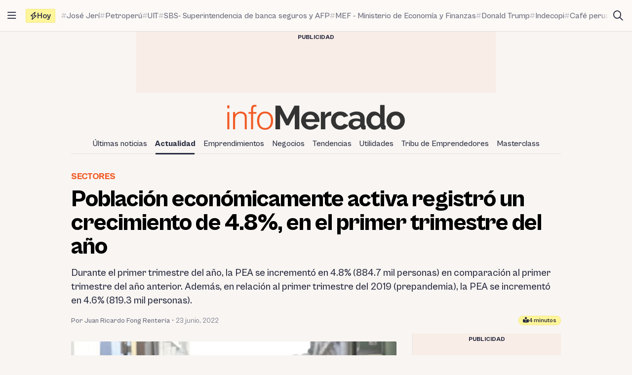

--- FILE ---
content_type: text/html; charset=UTF-8
request_url: https://infomercado.pe/poblacion-economicamente-activa-ya-supera-los-niveles-prepandemia-al-primer-trimestre-del-ano-230622-rf/
body_size: 17231
content:
<!doctype html>
<html lang="es" >
<head>
	<meta charset="UTF-8" />
	<meta name="viewport" content="width=device-width, initial-scale=1" />

	<meta name='robots' content='index, follow, max-image-preview:large, max-snippet:-1, max-video-preview:-1' />

	<title>Población económicamente activo creció 4.8%</title>
	<meta name="description" content="Población económicamente activa registró un crecimiento de 4.8%, en el primer trimestre del año, según el INEI" />
	<link rel="canonical" href="https://infomercado.pe/poblacion-economicamente-activa-ya-supera-los-niveles-prepandemia-al-primer-trimestre-del-ano-230622-rf/" />
	<meta property="og:locale" content="es_ES" />
	<meta property="og:type" content="article" />
	<meta property="og:title" content="Población económicamente activa registró un crecimiento de 4.8%, en el primer trimestre del año" />
	<meta property="og:description" content="Población económicamente activa registró un crecimiento de 4.8%, en el primer trimestre del año, según el INEI" />
	<meta property="og:url" content="https://infomercado.pe/poblacion-economicamente-activa-ya-supera-los-niveles-prepandemia-al-primer-trimestre-del-ano-230622-rf/" />
	<meta property="og:site_name" content="Infomercado" />
	<meta property="article:publisher" content="https://www.facebook.com/infomercadoperu" />
	<meta property="article:published_time" content="2022-06-23T17:42:16+00:00" />
	<meta property="article:modified_time" content="2022-06-23T17:42:19+00:00" />
	<meta property="og:image" content="https://infomercado.pe/wp-content/uploads/2022/06/Mercado-laboral-en-el-Peru-Junio-RF.jpg" />
	<meta property="og:image:width" content="1200" />
	<meta property="og:image:height" content="675" />
	<meta property="og:image:type" content="image/jpeg" />
	<meta name="author" content="Juan Ricardo Fong Renteria" />
	<meta name="twitter:card" content="summary_large_image" />
	<meta name="twitter:creator" content="@infomercadoperu" />
	<meta name="twitter:site" content="@infomercadoperu" />


<link rel='dns-prefetch' href='//infomercado.pe' />
<link rel="alternate" type="application/rss+xml" title="Infomercado &raquo; Feed" href="https://infomercado.pe/feed/" />
<link rel="alternate" type="application/rss+xml" title="Infomercado &raquo; Feed de los comentarios" href="https://infomercado.pe/comments/feed/" />
<style id='wp-img-auto-sizes-contain-inline-css'>
img:is([sizes=auto i],[sizes^="auto," i]){contain-intrinsic-size:3000px 1500px}
/*# sourceURL=wp-img-auto-sizes-contain-inline-css */
</style>
<style id='classic-theme-styles-inline-css'>
/*! This file is auto-generated */
.wp-block-button__link{color:#fff;background-color:#32373c;border-radius:9999px;box-shadow:none;text-decoration:none;padding:calc(.667em + 2px) calc(1.333em + 2px);font-size:1.125em}.wp-block-file__button{background:#32373c;color:#fff;text-decoration:none}
/*# sourceURL=/wp-includes/css/classic-themes.min.css */
</style>
<link rel='stylesheet' id='infonews-style-css' href='https://infomercado.pe/wp-content/themes/infonews/style.css?ver=1.0.0a5' media='all' />
<link rel='stylesheet' id='infonews-print-style-css' href='https://infomercado.pe/wp-content/themes/infonews/style-print.css?ver=1.0.0a5' media='print' />

		<script id="infonews-global-vars">
			window.infonews = {"site_url":"https:\/\/infomercado.pe\/","rest_base_url":"https:\/\/infomercado.pe\/wp-json\/","template_directory_url":"https:\/\/infomercado.pe\/wp-content\/themes\/infonews","logo":{"color_light":"https:\/\/infomercado.pe\/wp-content\/uploads\/2022\/11\/infomercado-header-logo-color-light.png","color_dark":"https:\/\/infomercado.pe\/wp-content\/uploads\/2022\/11\/infomercado-header-logo-color-dark.png","grayscale_light":"https:\/\/infomercado.pe\/wp-content\/uploads\/2022\/05\/logo-infomercado-grayscale-light.svg","grayscale_dark":"https:\/\/infomercado.pe\/wp-content\/uploads\/2022\/05\/logo-infomercado-grayscale-dark.svg"},"topics":{"posts_per_page":24},"tag_archive_id":null,"category_archive_id":null,"author_archive_id":null,"subscriber_needs_profile":null,"post_id":135635};
		</script>

		<link rel="alternate" href="https://infomercado.pe/" hreflang="x-default" />
<link rel="alternate" href="https://infomercado.pe/" hreflang="es" />
<link rel="alternate" href="https://infomercado.pe/" hreflang="es-pe" />
<link rel="alternate" href="https://infomercado.net/colombia/" hreflang="es-co" />
<link rel="alternate" href="https://infomercado.net/ecuador/" hreflang="es-ec" />
<link rel="alternate" href="https://infomercado.net/mexico/" hreflang="es-mx" />
		
		<style type="text/css" id="infonews-customizer-css">
			:root {
				--color-light-primary: #f15a24;
--color-light-primary-rgb: 241 90 36;
--color-light-primary-2: #e55622;
--color-light-primary-2-rgb: 229 86 34;
				--color-dark-primary: #fdb398;
--color-dark-primary-rgb: 253 179 152;
--color-dark-primary-2: #f0aa90;
--color-dark-primary-2-rgb: 240 170 144;
			}

					</style>

		
		<!-- EZ targeting -->
		<meta name="category" content="actualidad,sectores" />

		<!-- GTM Data Layer -->
		<script data-no-optimize="1" data-cfasync="false">
			window.dataLayer = window.dataLayer || [];
			window.dataLayer.push({
				'wpCategorySlug': 'sectores',
				'wpAuthorUser': 'Juan Ricardo Fong Renteria',
				'loggedInWpUser': ''
			});
		</script>

		
		<script async src="https://securepubads.g.doubleclick.net/tag/js/gpt.js"></script>
		<script>
			window.googletag = window.googletag || {cmd: []};

			googletag.cmd.push(function() {
				
		// Expands to the whole width of the container. Small height.
		var shortContainerMapping = googletag.sizeMapping()
			.addSize([1024, 0], [[728, 90], [970, 90], 'fluid'])
			.addSize([776, 0], [[728, 90]])
			.addSize([0, 0], [[320, 100], [300, 250]])
			.build();

		// Expands to the whole width of the container. Large height on mobile screens.
		var tallContainerMapping = googletag.sizeMapping()
			.addSize([1024, 0], [[970, 90], 'fluid'])
			.addSize([776, 0], [[728, 90]])
			.addSize([640, 0], [[320, 100], [300, 250]])
			.addSize([0, 0], [[300, 250], [300, 600]])
			.build();

		var entryMapping = googletag.sizeMapping()
			//.addSize([1024, 0], [[728, 90], [970, 90]])
			//.addSize([768, 0], [[300, 250], [728, 90]])
			.addSize([640, 0], [[300, 250], [300, 600], [468, 60], [320, 100]])
			.addSize([0, 0], [[320, 100], [300, 250], [300, 600]])
			.build();

		var sidebarMapping = googletag.sizeMapping()
			.addSize([1024, 0], [[300, 250], [300, 600], 'fluid'])
			.addSize([0, 0], [[320, 100], [300, 250], [300, 600]])
			.build();

		/*
		var stickySidebarMapping = googletag.sizeMapping()
			.addSize([1024, 0], [[300, 600], 'fluid'])
			.addSize([0, 0], [[320, 100], [300, 250]])
			.build();
		*/

						
		
			googletag.
				defineSlot(
					'/21687459537/infomercado/Infomercado_2022_Skyscraper_Left',
					[[120, 600], [160, 600]],
					'div-gpt-ad-Infomercado_2022_Skyscraper_Left-0'
				)
				.setTargeting('section', [])
				.addService(googletag.pubads());

			googletag.
				defineSlot(
					'/21687459537/infomercado/Infomercado_2022_Skyscraper_Right',
					[[120, 600], [160, 600]],
					'div-gpt-ad-Infomercado_2022_Skyscraper_Right-0'
				)
				.setTargeting('section', [])
				.addService(googletag.pubads());

		
		googletag.
			defineSlot(
				'/21687459537/infomercado/Infomercado_2022_Header',
				[[320, 100], [300, 250], [728, 90], [970, 90]],
				'div-gpt-ad-Infomercado_2022_Header-0'
			)
			.setTargeting('section', [])
			.addService(googletag.pubads())
			.defineSizeMapping(shortContainerMapping);

		
					googletag
				.defineSlot(
					'/21687459537/infomercado/Infomercado_2022_Article_Top',
					[[320, 100]],
					'div-gpt-ad-Infomercado_2022_Article_Top-0'
				)
				.addService(googletag.pubads())
				.defineSizeMapping(entryMapping);

			googletag
				.defineSlot(
					'/21687459537/infomercado/Infomercado_2022_Article_Bottom',
					[[320, 50], [320, 100], [300, 250], [300, 600]],
					'div-gpt-ad-Infomercado_2022_Article_Bottom-0'
				)
				.addService(googletag.pubads())
				.defineSizeMapping(entryMapping);

			googletag
				.defineSlot(
					'/21687459537/infomercado/Infomercado_2022_Article_After_Video',
					[[320, 100], [300, 250]],
					'div-gpt-ad-Infomercado_2022_Article_After_Video-0'
				)
				.addService(googletag.pubads())
				.defineSizeMapping(sidebarMapping);
		
					googletag
				.defineSlot(
					'/21687459537/infomercado/Infomercado_2022_Article_Sidebar_Top',
					[[320, 100], [300, 250]],
					'div-gpt-ad-Infomercado_2022_Article_Sidebar_Top-0'
				)
				.addService(googletag.pubads())
				.defineSizeMapping(sidebarMapping);

			googletag
				.defineSlot(
					'/21687459537/infomercado/Infomercado_2022_Article_Sidebar_Middle',
					[[320, 100]],
					'div-gpt-ad-Infomercado_2022_Article_Sidebar_Middle-0'
				)
				.addService(googletag.pubads());

			googletag
				.defineSlot(
					'/21687459537/infomercado/Infomercado_2022_Article_Sidebar_Middle',
					[[320, 100]],
					'div-gpt-ad-Infomercado_2022_Article_Sidebar_Middle-1'
				)
				.addService(googletag.pubads());

			googletag
				.defineSlot(
					'/21687459537/infomercado/Infomercado_2022_Article_Sidebar_Sticky',
					[[300, 600]],
					'div-gpt-ad-Infomercado_2022_Article_Sidebar_Sticky-0'
				)
				.addService(googletag.pubads());
		
		googletag.
			defineSlot(
				'/21687459537/infomercado/Infomercado_2022_Footer_After',
				[[320, 100], [728, 90], [970, 90]],
				'div-gpt-ad-Infomercado_2022_Footer_After-0'
			)
			.setTargeting('section', [])
			.addService(googletag.pubads())
			.defineSizeMapping(tallContainerMapping);

						
				
				googletag.pubads().setCentering(true);
        		googletag.pubads().enableLazyLoad({
					// Fetch slots within 2 viewports.
					fetchMarginPercent: 200,
					// Render slots within 2 viewports.
					renderMarginPercent: 200,
					// Double the above values on mobile, where viewports are smaller
					// and users tend to scroll faster.
					mobileScaling: 1.0
				});
				//googletag.pubads().enableVideoAds();
				//googletag.pubads().enableSingleRequest();

				// Register event handlers to observe lazy loading behavior.
				googletag.pubads().addEventListener('slotRequested', function(event) {
					console.log(event.slot.getSlotElementId(), 'fetched');
				});

				googletag.pubads().addEventListener('slotOnload', function(event) {
					console.log(event.slot.getSlotElementId(), 'rendered');
				});

				googletag.enableServices();
			});
		</script>

		<link rel="icon" href="https://infomercado.pe/wp-content/uploads/2019/06/cropped-infomercadoredondo-32x32.png" sizes="32x32" />
<link rel="icon" href="https://infomercado.pe/wp-content/uploads/2019/06/cropped-infomercadoredondo-192x192.png" sizes="192x192" />
<link rel="apple-touch-icon" href="https://infomercado.pe/wp-content/uploads/2019/06/cropped-infomercadoredondo-180x180.png" />
<meta name="msapplication-TileImage" content="https://infomercado.pe/wp-content/uploads/2019/06/cropped-infomercadoredondo-270x270.png" />
<script>window.pushMST_config={"vapidPK":"BMq37yzPAelNP7G4ONppoUNvV1KPAP0RmS3V7otLUkIXdL8zRyDTjDLQ4gyvHa2m49ZMFOoYSD4m6Nq8ffZU2UM","enableOverlay":true,"swPath":"/sw.js","i18n":{}};
	var pushmasterTag = document.createElement('script');
	pushmasterTag.src = "https://cdn.pushmaster-cdn.xyz/scripts/publishers/621fa866da58ce0009c0a68f/SDK.js";
	pushmasterTag.setAttribute('defer','');

	var firstScriptTag = document.getElementsByTagName('script')[0];
	firstScriptTag.parentNode.insertBefore(pushmasterTag, firstScriptTag);
</script><style id='wp-block-heading-inline-css'>
h1:where(.wp-block-heading).has-background,h2:where(.wp-block-heading).has-background,h3:where(.wp-block-heading).has-background,h4:where(.wp-block-heading).has-background,h5:where(.wp-block-heading).has-background,h6:where(.wp-block-heading).has-background{padding:1.25em 2.375em}h1.has-text-align-left[style*=writing-mode]:where([style*=vertical-lr]),h1.has-text-align-right[style*=writing-mode]:where([style*=vertical-rl]),h2.has-text-align-left[style*=writing-mode]:where([style*=vertical-lr]),h2.has-text-align-right[style*=writing-mode]:where([style*=vertical-rl]),h3.has-text-align-left[style*=writing-mode]:where([style*=vertical-lr]),h3.has-text-align-right[style*=writing-mode]:where([style*=vertical-rl]),h4.has-text-align-left[style*=writing-mode]:where([style*=vertical-lr]),h4.has-text-align-right[style*=writing-mode]:where([style*=vertical-rl]),h5.has-text-align-left[style*=writing-mode]:where([style*=vertical-lr]),h5.has-text-align-right[style*=writing-mode]:where([style*=vertical-rl]),h6.has-text-align-left[style*=writing-mode]:where([style*=vertical-lr]),h6.has-text-align-right[style*=writing-mode]:where([style*=vertical-rl]){rotate:180deg}
/*# sourceURL=https://infomercado.pe/wp-includes/blocks/heading/style.min.css */
</style>
<style id='wp-block-image-inline-css'>
.wp-block-image>a,.wp-block-image>figure>a{display:inline-block}.wp-block-image img{box-sizing:border-box;height:auto;max-width:100%;vertical-align:bottom}@media not (prefers-reduced-motion){.wp-block-image img.hide{visibility:hidden}.wp-block-image img.show{animation:show-content-image .4s}}.wp-block-image[style*=border-radius] img,.wp-block-image[style*=border-radius]>a{border-radius:inherit}.wp-block-image.has-custom-border img{box-sizing:border-box}.wp-block-image.aligncenter{text-align:center}.wp-block-image.alignfull>a,.wp-block-image.alignwide>a{width:100%}.wp-block-image.alignfull img,.wp-block-image.alignwide img{height:auto;width:100%}.wp-block-image .aligncenter,.wp-block-image .alignleft,.wp-block-image .alignright,.wp-block-image.aligncenter,.wp-block-image.alignleft,.wp-block-image.alignright{display:table}.wp-block-image .aligncenter>figcaption,.wp-block-image .alignleft>figcaption,.wp-block-image .alignright>figcaption,.wp-block-image.aligncenter>figcaption,.wp-block-image.alignleft>figcaption,.wp-block-image.alignright>figcaption{caption-side:bottom;display:table-caption}.wp-block-image .alignleft{float:left;margin:.5em 1em .5em 0}.wp-block-image .alignright{float:right;margin:.5em 0 .5em 1em}.wp-block-image .aligncenter{margin-left:auto;margin-right:auto}.wp-block-image :where(figcaption){margin-bottom:1em;margin-top:.5em}.wp-block-image.is-style-circle-mask img{border-radius:9999px}@supports ((-webkit-mask-image:none) or (mask-image:none)) or (-webkit-mask-image:none){.wp-block-image.is-style-circle-mask img{border-radius:0;-webkit-mask-image:url('data:image/svg+xml;utf8,<svg viewBox="0 0 100 100" xmlns="http://www.w3.org/2000/svg"><circle cx="50" cy="50" r="50"/></svg>');mask-image:url('data:image/svg+xml;utf8,<svg viewBox="0 0 100 100" xmlns="http://www.w3.org/2000/svg"><circle cx="50" cy="50" r="50"/></svg>');mask-mode:alpha;-webkit-mask-position:center;mask-position:center;-webkit-mask-repeat:no-repeat;mask-repeat:no-repeat;-webkit-mask-size:contain;mask-size:contain}}:root :where(.wp-block-image.is-style-rounded img,.wp-block-image .is-style-rounded img){border-radius:9999px}.wp-block-image figure{margin:0}.wp-lightbox-container{display:flex;flex-direction:column;position:relative}.wp-lightbox-container img{cursor:zoom-in}.wp-lightbox-container img:hover+button{opacity:1}.wp-lightbox-container button{align-items:center;backdrop-filter:blur(16px) saturate(180%);background-color:#5a5a5a40;border:none;border-radius:4px;cursor:zoom-in;display:flex;height:20px;justify-content:center;opacity:0;padding:0;position:absolute;right:16px;text-align:center;top:16px;width:20px;z-index:100}@media not (prefers-reduced-motion){.wp-lightbox-container button{transition:opacity .2s ease}}.wp-lightbox-container button:focus-visible{outline:3px auto #5a5a5a40;outline:3px auto -webkit-focus-ring-color;outline-offset:3px}.wp-lightbox-container button:hover{cursor:pointer;opacity:1}.wp-lightbox-container button:focus{opacity:1}.wp-lightbox-container button:focus,.wp-lightbox-container button:hover,.wp-lightbox-container button:not(:hover):not(:active):not(.has-background){background-color:#5a5a5a40;border:none}.wp-lightbox-overlay{box-sizing:border-box;cursor:zoom-out;height:100vh;left:0;overflow:hidden;position:fixed;top:0;visibility:hidden;width:100%;z-index:100000}.wp-lightbox-overlay .close-button{align-items:center;cursor:pointer;display:flex;justify-content:center;min-height:40px;min-width:40px;padding:0;position:absolute;right:calc(env(safe-area-inset-right) + 16px);top:calc(env(safe-area-inset-top) + 16px);z-index:5000000}.wp-lightbox-overlay .close-button:focus,.wp-lightbox-overlay .close-button:hover,.wp-lightbox-overlay .close-button:not(:hover):not(:active):not(.has-background){background:none;border:none}.wp-lightbox-overlay .lightbox-image-container{height:var(--wp--lightbox-container-height);left:50%;overflow:hidden;position:absolute;top:50%;transform:translate(-50%,-50%);transform-origin:top left;width:var(--wp--lightbox-container-width);z-index:9999999999}.wp-lightbox-overlay .wp-block-image{align-items:center;box-sizing:border-box;display:flex;height:100%;justify-content:center;margin:0;position:relative;transform-origin:0 0;width:100%;z-index:3000000}.wp-lightbox-overlay .wp-block-image img{height:var(--wp--lightbox-image-height);min-height:var(--wp--lightbox-image-height);min-width:var(--wp--lightbox-image-width);width:var(--wp--lightbox-image-width)}.wp-lightbox-overlay .wp-block-image figcaption{display:none}.wp-lightbox-overlay button{background:none;border:none}.wp-lightbox-overlay .scrim{background-color:#fff;height:100%;opacity:.9;position:absolute;width:100%;z-index:2000000}.wp-lightbox-overlay.active{visibility:visible}@media not (prefers-reduced-motion){.wp-lightbox-overlay.active{animation:turn-on-visibility .25s both}.wp-lightbox-overlay.active img{animation:turn-on-visibility .35s both}.wp-lightbox-overlay.show-closing-animation:not(.active){animation:turn-off-visibility .35s both}.wp-lightbox-overlay.show-closing-animation:not(.active) img{animation:turn-off-visibility .25s both}.wp-lightbox-overlay.zoom.active{animation:none;opacity:1;visibility:visible}.wp-lightbox-overlay.zoom.active .lightbox-image-container{animation:lightbox-zoom-in .4s}.wp-lightbox-overlay.zoom.active .lightbox-image-container img{animation:none}.wp-lightbox-overlay.zoom.active .scrim{animation:turn-on-visibility .4s forwards}.wp-lightbox-overlay.zoom.show-closing-animation:not(.active){animation:none}.wp-lightbox-overlay.zoom.show-closing-animation:not(.active) .lightbox-image-container{animation:lightbox-zoom-out .4s}.wp-lightbox-overlay.zoom.show-closing-animation:not(.active) .lightbox-image-container img{animation:none}.wp-lightbox-overlay.zoom.show-closing-animation:not(.active) .scrim{animation:turn-off-visibility .4s forwards}}@keyframes show-content-image{0%{visibility:hidden}99%{visibility:hidden}to{visibility:visible}}@keyframes turn-on-visibility{0%{opacity:0}to{opacity:1}}@keyframes turn-off-visibility{0%{opacity:1;visibility:visible}99%{opacity:0;visibility:visible}to{opacity:0;visibility:hidden}}@keyframes lightbox-zoom-in{0%{transform:translate(calc((-100vw + var(--wp--lightbox-scrollbar-width))/2 + var(--wp--lightbox-initial-left-position)),calc(-50vh + var(--wp--lightbox-initial-top-position))) scale(var(--wp--lightbox-scale))}to{transform:translate(-50%,-50%) scale(1)}}@keyframes lightbox-zoom-out{0%{transform:translate(-50%,-50%) scale(1);visibility:visible}99%{visibility:visible}to{transform:translate(calc((-100vw + var(--wp--lightbox-scrollbar-width))/2 + var(--wp--lightbox-initial-left-position)),calc(-50vh + var(--wp--lightbox-initial-top-position))) scale(var(--wp--lightbox-scale));visibility:hidden}}
/*# sourceURL=https://infomercado.pe/wp-includes/blocks/image/style.min.css */
</style>
<style id='wp-block-paragraph-inline-css'>
.is-small-text{font-size:.875em}.is-regular-text{font-size:1em}.is-large-text{font-size:2.25em}.is-larger-text{font-size:3em}.has-drop-cap:not(:focus):first-letter{float:left;font-size:8.4em;font-style:normal;font-weight:100;line-height:.68;margin:.05em .1em 0 0;text-transform:uppercase}body.rtl .has-drop-cap:not(:focus):first-letter{float:none;margin-left:.1em}p.has-drop-cap.has-background{overflow:hidden}:root :where(p.has-background){padding:1.25em 2.375em}:where(p.has-text-color:not(.has-link-color)) a{color:inherit}p.has-text-align-left[style*="writing-mode:vertical-lr"],p.has-text-align-right[style*="writing-mode:vertical-rl"]{rotate:180deg}
/*# sourceURL=https://infomercado.pe/wp-includes/blocks/paragraph/style.min.css */
</style>
<style id='global-styles-inline-css'>
:root{--wp--preset--aspect-ratio--square: 1;--wp--preset--aspect-ratio--4-3: 4/3;--wp--preset--aspect-ratio--3-4: 3/4;--wp--preset--aspect-ratio--3-2: 3/2;--wp--preset--aspect-ratio--2-3: 2/3;--wp--preset--aspect-ratio--16-9: 16/9;--wp--preset--aspect-ratio--9-16: 9/16;--wp--preset--color--black: #000000;--wp--preset--color--cyan-bluish-gray: #abb8c3;--wp--preset--color--white: #ffffff;--wp--preset--color--pale-pink: #f78da7;--wp--preset--color--vivid-red: #cf2e2e;--wp--preset--color--luminous-vivid-orange: #ff6900;--wp--preset--color--luminous-vivid-amber: #fcb900;--wp--preset--color--light-green-cyan: #7bdcb5;--wp--preset--color--vivid-green-cyan: #00d084;--wp--preset--color--pale-cyan-blue: #8ed1fc;--wp--preset--color--vivid-cyan-blue: #0693e3;--wp--preset--color--vivid-purple: #9b51e0;--wp--preset--gradient--vivid-cyan-blue-to-vivid-purple: linear-gradient(135deg,rgb(6,147,227) 0%,rgb(155,81,224) 100%);--wp--preset--gradient--light-green-cyan-to-vivid-green-cyan: linear-gradient(135deg,rgb(122,220,180) 0%,rgb(0,208,130) 100%);--wp--preset--gradient--luminous-vivid-amber-to-luminous-vivid-orange: linear-gradient(135deg,rgb(252,185,0) 0%,rgb(255,105,0) 100%);--wp--preset--gradient--luminous-vivid-orange-to-vivid-red: linear-gradient(135deg,rgb(255,105,0) 0%,rgb(207,46,46) 100%);--wp--preset--gradient--very-light-gray-to-cyan-bluish-gray: linear-gradient(135deg,rgb(238,238,238) 0%,rgb(169,184,195) 100%);--wp--preset--gradient--cool-to-warm-spectrum: linear-gradient(135deg,rgb(74,234,220) 0%,rgb(151,120,209) 20%,rgb(207,42,186) 40%,rgb(238,44,130) 60%,rgb(251,105,98) 80%,rgb(254,248,76) 100%);--wp--preset--gradient--blush-light-purple: linear-gradient(135deg,rgb(255,206,236) 0%,rgb(152,150,240) 100%);--wp--preset--gradient--blush-bordeaux: linear-gradient(135deg,rgb(254,205,165) 0%,rgb(254,45,45) 50%,rgb(107,0,62) 100%);--wp--preset--gradient--luminous-dusk: linear-gradient(135deg,rgb(255,203,112) 0%,rgb(199,81,192) 50%,rgb(65,88,208) 100%);--wp--preset--gradient--pale-ocean: linear-gradient(135deg,rgb(255,245,203) 0%,rgb(182,227,212) 50%,rgb(51,167,181) 100%);--wp--preset--gradient--electric-grass: linear-gradient(135deg,rgb(202,248,128) 0%,rgb(113,206,126) 100%);--wp--preset--gradient--midnight: linear-gradient(135deg,rgb(2,3,129) 0%,rgb(40,116,252) 100%);--wp--preset--font-size--small: 13px;--wp--preset--font-size--medium: 20px;--wp--preset--font-size--large: 36px;--wp--preset--font-size--x-large: 42px;--wp--preset--spacing--20: 0.44rem;--wp--preset--spacing--30: 0.67rem;--wp--preset--spacing--40: 1rem;--wp--preset--spacing--50: 1.5rem;--wp--preset--spacing--60: 2.25rem;--wp--preset--spacing--70: 3.38rem;--wp--preset--spacing--80: 5.06rem;--wp--preset--shadow--natural: 6px 6px 9px rgba(0, 0, 0, 0.2);--wp--preset--shadow--deep: 12px 12px 50px rgba(0, 0, 0, 0.4);--wp--preset--shadow--sharp: 6px 6px 0px rgba(0, 0, 0, 0.2);--wp--preset--shadow--outlined: 6px 6px 0px -3px rgb(255, 255, 255), 6px 6px rgb(0, 0, 0);--wp--preset--shadow--crisp: 6px 6px 0px rgb(0, 0, 0);}:where(.is-layout-flex){gap: 0.5em;}:where(.is-layout-grid){gap: 0.5em;}body .is-layout-flex{display: flex;}.is-layout-flex{flex-wrap: wrap;align-items: center;}.is-layout-flex > :is(*, div){margin: 0;}body .is-layout-grid{display: grid;}.is-layout-grid > :is(*, div){margin: 0;}:where(.wp-block-columns.is-layout-flex){gap: 2em;}:where(.wp-block-columns.is-layout-grid){gap: 2em;}:where(.wp-block-post-template.is-layout-flex){gap: 1.25em;}:where(.wp-block-post-template.is-layout-grid){gap: 1.25em;}.has-black-color{color: var(--wp--preset--color--black) !important;}.has-cyan-bluish-gray-color{color: var(--wp--preset--color--cyan-bluish-gray) !important;}.has-white-color{color: var(--wp--preset--color--white) !important;}.has-pale-pink-color{color: var(--wp--preset--color--pale-pink) !important;}.has-vivid-red-color{color: var(--wp--preset--color--vivid-red) !important;}.has-luminous-vivid-orange-color{color: var(--wp--preset--color--luminous-vivid-orange) !important;}.has-luminous-vivid-amber-color{color: var(--wp--preset--color--luminous-vivid-amber) !important;}.has-light-green-cyan-color{color: var(--wp--preset--color--light-green-cyan) !important;}.has-vivid-green-cyan-color{color: var(--wp--preset--color--vivid-green-cyan) !important;}.has-pale-cyan-blue-color{color: var(--wp--preset--color--pale-cyan-blue) !important;}.has-vivid-cyan-blue-color{color: var(--wp--preset--color--vivid-cyan-blue) !important;}.has-vivid-purple-color{color: var(--wp--preset--color--vivid-purple) !important;}.has-black-background-color{background-color: var(--wp--preset--color--black) !important;}.has-cyan-bluish-gray-background-color{background-color: var(--wp--preset--color--cyan-bluish-gray) !important;}.has-white-background-color{background-color: var(--wp--preset--color--white) !important;}.has-pale-pink-background-color{background-color: var(--wp--preset--color--pale-pink) !important;}.has-vivid-red-background-color{background-color: var(--wp--preset--color--vivid-red) !important;}.has-luminous-vivid-orange-background-color{background-color: var(--wp--preset--color--luminous-vivid-orange) !important;}.has-luminous-vivid-amber-background-color{background-color: var(--wp--preset--color--luminous-vivid-amber) !important;}.has-light-green-cyan-background-color{background-color: var(--wp--preset--color--light-green-cyan) !important;}.has-vivid-green-cyan-background-color{background-color: var(--wp--preset--color--vivid-green-cyan) !important;}.has-pale-cyan-blue-background-color{background-color: var(--wp--preset--color--pale-cyan-blue) !important;}.has-vivid-cyan-blue-background-color{background-color: var(--wp--preset--color--vivid-cyan-blue) !important;}.has-vivid-purple-background-color{background-color: var(--wp--preset--color--vivid-purple) !important;}.has-black-border-color{border-color: var(--wp--preset--color--black) !important;}.has-cyan-bluish-gray-border-color{border-color: var(--wp--preset--color--cyan-bluish-gray) !important;}.has-white-border-color{border-color: var(--wp--preset--color--white) !important;}.has-pale-pink-border-color{border-color: var(--wp--preset--color--pale-pink) !important;}.has-vivid-red-border-color{border-color: var(--wp--preset--color--vivid-red) !important;}.has-luminous-vivid-orange-border-color{border-color: var(--wp--preset--color--luminous-vivid-orange) !important;}.has-luminous-vivid-amber-border-color{border-color: var(--wp--preset--color--luminous-vivid-amber) !important;}.has-light-green-cyan-border-color{border-color: var(--wp--preset--color--light-green-cyan) !important;}.has-vivid-green-cyan-border-color{border-color: var(--wp--preset--color--vivid-green-cyan) !important;}.has-pale-cyan-blue-border-color{border-color: var(--wp--preset--color--pale-cyan-blue) !important;}.has-vivid-cyan-blue-border-color{border-color: var(--wp--preset--color--vivid-cyan-blue) !important;}.has-vivid-purple-border-color{border-color: var(--wp--preset--color--vivid-purple) !important;}.has-vivid-cyan-blue-to-vivid-purple-gradient-background{background: var(--wp--preset--gradient--vivid-cyan-blue-to-vivid-purple) !important;}.has-light-green-cyan-to-vivid-green-cyan-gradient-background{background: var(--wp--preset--gradient--light-green-cyan-to-vivid-green-cyan) !important;}.has-luminous-vivid-amber-to-luminous-vivid-orange-gradient-background{background: var(--wp--preset--gradient--luminous-vivid-amber-to-luminous-vivid-orange) !important;}.has-luminous-vivid-orange-to-vivid-red-gradient-background{background: var(--wp--preset--gradient--luminous-vivid-orange-to-vivid-red) !important;}.has-very-light-gray-to-cyan-bluish-gray-gradient-background{background: var(--wp--preset--gradient--very-light-gray-to-cyan-bluish-gray) !important;}.has-cool-to-warm-spectrum-gradient-background{background: var(--wp--preset--gradient--cool-to-warm-spectrum) !important;}.has-blush-light-purple-gradient-background{background: var(--wp--preset--gradient--blush-light-purple) !important;}.has-blush-bordeaux-gradient-background{background: var(--wp--preset--gradient--blush-bordeaux) !important;}.has-luminous-dusk-gradient-background{background: var(--wp--preset--gradient--luminous-dusk) !important;}.has-pale-ocean-gradient-background{background: var(--wp--preset--gradient--pale-ocean) !important;}.has-electric-grass-gradient-background{background: var(--wp--preset--gradient--electric-grass) !important;}.has-midnight-gradient-background{background: var(--wp--preset--gradient--midnight) !important;}.has-small-font-size{font-size: var(--wp--preset--font-size--small) !important;}.has-medium-font-size{font-size: var(--wp--preset--font-size--medium) !important;}.has-large-font-size{font-size: var(--wp--preset--font-size--large) !important;}.has-x-large-font-size{font-size: var(--wp--preset--font-size--x-large) !important;}
/*# sourceURL=global-styles-inline-css */
</style>
</head>

<body class="wp-singular post-template-default single single-post postid-135635 single-format-standard wp-custom-logo wp-embed-responsive wp-theme-infonews wp-child-theme-infomercado no-js bg-earth-200 dark:bg-dark-background antialiased">


		<noscript><iframe src="https://www.googletagmanager.com/ns.html?id=GTM-NQVBW95" height="0" width="0" style="display:none;visibility:hidden"></iframe></noscript>

		
<div id="page" class="site relative">
	<a class="skip-link screen-reader-text" href="#content">Saltar al contenido</a>

<div id="site-drawer-modal" class="modal" aria-hidden="true">

	<div class="modal__overlay" tabindex="-1" data-micromodal-close>

		<div id="site-drawer" class="modal__container modal__container--drawer" role="dialog" aria-modal="true" aria-label="Main navigation">

			<button
				class="modal__close btn-circle btn-circle_in-header absolute top-1 right-1 z-10"
				title="Cerrar menú"
				data-micromodal-close
			>
				<i class="fa-regular fa-xmark"></i>
			</button>

			<div id="modal-1-content" class="mondal__content modal__content--drawer">
				
<div class="drawer-widget">
	<ul>
		<li class="list-item">
			<a href="https://infomercado.pe/">
				<i class="list-icon fa-regular fa-bolt-lightning"></i>
				<span class="list-content">Titulares</span>
			</a>
		</li>

		<li class="list-item">
			<a href="https://infomercado.pe/?s=">
				<i class="list-icon fa-regular fa-magnifying-glass"></i>
				<span class="list-content">Buscar</span>
			</a>
		</li>

		<li class="list-item">
			<a href="https://infomercado.pe/topics/">
				<i class="list-icon fa-regular fa-hashtag"></i>
				<span class="list-content">Temas</span>
			</a>
		</li>

					<li class="list-item">
				<a href="https://infomercado.pe/videos/">
					<i class="list-icon fa-regular fa-camcorder"></i>
					<span class="list-content">Videos</span>
				</a>
			</li>
			</ul>
</div>



	<div class="drawer-widget">
		<ul id="drawer-menu" class=""><li class="list-item"><a href="https://infomercado.pe/ultimas-noticias/"><i class="list-icon fa-regular fa-newspaper"></i><span class="list-content">Últimas noticias</span></a></li>
<li class="list-item active"><a href="https://infomercado.pe/actualidad/"><i class="list-icon fa-regular fa-newspaper"></i><span class="list-content">Actualidad</span></a></li>
<li class="list-item"><a href="https://infomercado.pe/negocios/emprendimientos/"><i class="list-icon fa-regular fa-newspaper"></i><span class="list-content">Emprendimientos</span></a></li>
<li class="list-item"><a href="https://infomercado.pe/negocios/"><i class="list-icon fa-regular fa-newspaper"></i><span class="list-content">Negocios</span></a>
<ul class="sub-menu">
	<li class="list-item active"><a href="https://infomercado.pe/negocios/sectores/" title="Noticias relevantes y ampliadas por sector: minería, agricultura, etc."><i class="list-icon fa-solid fa-circle-small"></i><span class="list-content">Sectores</span></a></li>
	<li class="list-item"><a href="https://infomercado.pe/negocios/finanzas/"><i class="list-icon fa-solid fa-circle-small"></i><span class="list-content">Finanzas</span></a></li>
	<li class="list-item"><a href="https://infomercado.pe/negocios/startups/"><i class="list-icon fa-solid fa-circle-small"></i><span class="list-content">Startups</span></a></li>
</ul>
</li>
<li class="list-item"><a href="https://infomercado.pe/tendencias/"><i class="list-icon fa-regular fa-newspaper"></i><span class="list-content">Tendencias</span></a></li>
<li class="list-item"><a href="https://infomercado.pe/utilidades/"><i class="list-icon fa-regular fa-newspaper"></i><span class="list-content">Utilidades</span></a></li>
<li class="list-item"><a href="https://infomercado.pe/tribu"><i class="list-icon fa-regular fa-newspaper"></i><span class="list-content">Tribu de Emprendedores</span></a></li>
<li class="list-item"><a href="https://infomercado.pe/masterclass"><i class="list-icon fa-regular fa-newspaper"></i><span class="list-content">Masterclass</span></a></li>
</ul>	</div>




	<div class="drawer-widget">
		<ul>
							
				<li class="list-item active">
					<a href="https://infomercado.pe/">
													<span class="list-icon">
								<img src="https://infomercado.pe/wp-content/uploads/2022/10/flag-peru.png" width="20" height="20" aria-hidden="true">
							</span>
						
						<span class="list-content">Perú</span>
					</a>
				</li>
							
				<li class="list-item ">
					<a href="https://infomercado.net/colombia/">
													<span class="list-icon">
								<img src="https://infomercado.pe/wp-content/uploads/sites/3/2022/12/flag-colombia.png" width="20" height="20" aria-hidden="true">
							</span>
						
						<span class="list-content">Colombia</span>
					</a>
				</li>
							
				<li class="list-item ">
					<a href="https://infomercado.net/ecuador/">
													<span class="list-icon">
								<img src="https://infomercado.pe/wp-content/uploads/sites/4/2022/12/flag-ecuador.png" width="20" height="20" aria-hidden="true">
							</span>
						
						<span class="list-content">Ecuador</span>
					</a>
				</li>
							
				<li class="list-item ">
					<a href="https://infomercado.net/mexico/">
													<span class="list-icon">
								<img src="https://infomercado.pe/wp-content/uploads/sites/5/2023/01/flag-mexico.png" width="20" height="20" aria-hidden="true">
							</span>
						
						<span class="list-content">México</span>
					</a>
				</li>
					</ul>
	</div>


<!--
-->

	<div>
		<p class="text-body-100 mx-4 mb-4 mt-8 text-sm leading-tight">
			© Inversiones Digitales FVR SAC. Todos los derechos reservados.		</p>
	</div>
			</div>

		</div>

	</div>
</div>

<div id="site-topbar" class="site-bar bg-earth-100 transition-all sticky inset-x-0 top-0 z-40 ">
	<div class="flex h-16 items-stretch pl-1 pr-2 gap-1 border-b border-earth-400">
		<button
			class="btn-circle btn-circle_in-header self-center"
			title="Abrir/cerrar menú principal"
			data-micromodal-trigger="site-drawer-modal"
		>
			<i class="fa-regular fa-bars"></i>
		</button>

		<div class="flex items-center flex-grow min-w-0">
			
	<a
		id="site-topbar-logo"
		class="inline-flex flex-shrink-0 flex-col relative text-left transition-all max-w-max w-full overflow-hidden"
		href="https://infomercado.pe/"
		title="Ir a la página principal"
	>
		<img
			class="inline-block dark:hidden max-w-none"
			width="160"
			height="23"
			src="https://infomercado.pe/wp-content/uploads/2022/11/infomercado-bar-logo-color-light.png"
			alt="Infomercado logo"

			srcset="https://infomercado.pe/wp-content/uploads/2022/11/infomercado-bar-logo-color-light.png, https://infomercado.pe/wp-content/uploads/2022/11/infomercado-bar-logo-color-light@2x.png 2x"		/>

			</a>

	
			<div id="site-tags-desktop" class="hidden md:flex flex-grow ml-2 min-w-0">
				

	<div class="flex min-w-0">
		<div class="flex flex-shrink-0 flex-nowrap self-center items-center gap-1 h-7 px-2 leading-none rounded-sm font-bold bg-[#FFF59A] border border-[#F4E97F]">
			<i class="fa-regular fa-bolt"></i>
			<span>Hoy</span>
		</div>

		<div class="min-w-0 relative">
			<div class="absolute inset-y-0 w-4 left-0 bg-gradient-to-r from-earth-100 dark:from-dark-card-background"></div>

			<div class="flex py-4 px-3 gap-3 overflow-auto scrollbar-hide text-body-100 font-medium text-base">
				
					<a
						class="site-tag inline-flex gap-px items-center flex-nowrap whitespace-nowrap group/tag hover:text-body-200"
						href="https://infomercado.pe/quien-asumiria-la-presidencia-del-peru-si-vacan-a-jose-jeri/"
					>
						<i class="fa-regular fa-hashtag opacity-40 group-hover/tag:opacity-100 text-xs"></i>
						<span class="group-hover/tag:underline">José Jerí</span>
					</a>

				
					<a
						class="site-tag inline-flex gap-px items-center flex-nowrap whitespace-nowrap group/tag hover:text-body-200"
						href="https://infomercado.pe/petroperu-busca-liquidez-con-plan-de-reestructuracion-como-impactara-en-el-bolsillo-de-los-peruanos/"
					>
						<i class="fa-regular fa-hashtag opacity-40 group-hover/tag:opacity-100 text-xs"></i>
						<span class="group-hover/tag:underline">Petroperú</span>
					</a>

				
					<a
						class="site-tag inline-flex gap-px items-center flex-nowrap whitespace-nowrap group/tag hover:text-body-200"
						href="https://infomercado.pe/editorial-santillana-advierte-riesgo-de-quiebra-tras-multa-de-indecopi/"
					>
						<i class="fa-regular fa-hashtag opacity-40 group-hover/tag:opacity-100 text-xs"></i>
						<span class="group-hover/tag:underline">UIT</span>
					</a>

				
					<a
						class="site-tag inline-flex gap-px items-center flex-nowrap whitespace-nowrap group/tag hover:text-body-200"
						href="https://infomercado.pe/btg-pactual-inicia-proceso-regulatorio-para-constituir-banco-en-peru/"
					>
						<i class="fa-regular fa-hashtag opacity-40 group-hover/tag:opacity-100 text-xs"></i>
						<span class="group-hover/tag:underline">SBS- Superintendencia de banca seguros y AFP</span>
					</a>

				
					<a
						class="site-tag inline-flex gap-px items-center flex-nowrap whitespace-nowrap group/tag hover:text-body-200"
						href="https://infomercado.pe/aprueban-aumento-de-aguinaldo-y-bono-de-escolaridad-a-s-3500-quienes-son-los-beneficiarios/"
					>
						<i class="fa-regular fa-hashtag opacity-40 group-hover/tag:opacity-100 text-xs"></i>
						<span class="group-hover/tag:underline">MEF - Ministerio de Economía y Finanzas</span>
					</a>

				
					<a
						class="site-tag inline-flex gap-px items-center flex-nowrap whitespace-nowrap group/tag hover:text-body-200"
						href="https://infomercado.pe/cobre-registro-su-nivel-mas-bajo-en-dos-semanas-tras-decision-de-trump-de-no-imponer-aranceles-en-europa/"
					>
						<i class="fa-regular fa-hashtag opacity-40 group-hover/tag:opacity-100 text-xs"></i>
						<span class="group-hover/tag:underline">Donald Trump</span>
					</a>

				
					<a
						class="site-tag inline-flex gap-px items-center flex-nowrap whitespace-nowrap group/tag hover:text-body-200"
						href="https://infomercado.pe/cuales-son-los-cobros-autorizados-en-las-matriculas-de-colegios-privados-esto-dijo-indecopi/"
					>
						<i class="fa-regular fa-hashtag opacity-40 group-hover/tag:opacity-100 text-xs"></i>
						<span class="group-hover/tag:underline">Indecopi</span>
					</a>

				
					<a
						class="site-tag inline-flex gap-px items-center flex-nowrap whitespace-nowrap group/tag hover:text-body-200"
						href="https://infomercado.pe/tag/cafe-peruano/"
					>
						<i class="fa-regular fa-hashtag opacity-40 group-hover/tag:opacity-100 text-xs"></i>
						<span class="group-hover/tag:underline">Café peruano</span>
					</a>

							</div>

			<div class="absolute inset-y-0 w-4 right-0 bg-gradient-to-l from-earth-100 dark:from-dark-card-background"></div>
		</div>
	</div>

			</div>
		</div>

		<div class="flex gap-1 items-center flex-shrink-0">
							<a
					class="btn-circle btn-circle_in-header"
					href="https://infomercado.pe/?s="
					title="Ir a la página de búsqueda"
					rel="nofollow"
				>
					<i class="fa-regular fa-magnifying-glass"></i>
				</a>
			
			<!--
			<im-theme-switch dropdown-id="theme-mode-dropdown-desktop"></im-theme-switch>
			-->

			<!--
						-->
		</div>
	</div>

	</div>

<header id="site-header" class="site-header text-center">
    <div id="site-tags-mobile" class="md:hidden pl-4 bg-earth-100 border-b border-earth-400">
        

	<div class="flex min-w-0">
		<div class="flex flex-shrink-0 flex-nowrap self-center items-center gap-1 h-7 px-2 leading-none rounded-sm font-bold bg-[#FFF59A] border border-[#F4E97F]">
			<i class="fa-regular fa-bolt"></i>
			<span>Hoy</span>
		</div>

		<div class="min-w-0 relative">
			<div class="absolute inset-y-0 w-4 left-0 bg-gradient-to-r from-earth-100 dark:from-dark-card-background"></div>

			<div class="flex py-4 px-3 gap-3 overflow-auto scrollbar-hide text-body-100 font-medium text-base">
				
					<a
						class="site-tag inline-flex gap-px items-center flex-nowrap whitespace-nowrap group/tag hover:text-body-200"
						href="https://infomercado.pe/quien-asumiria-la-presidencia-del-peru-si-vacan-a-jose-jeri/"
					>
						<i class="fa-regular fa-hashtag opacity-40 group-hover/tag:opacity-100 text-xs"></i>
						<span class="group-hover/tag:underline">José Jerí</span>
					</a>

				
					<a
						class="site-tag inline-flex gap-px items-center flex-nowrap whitespace-nowrap group/tag hover:text-body-200"
						href="https://infomercado.pe/petroperu-busca-liquidez-con-plan-de-reestructuracion-como-impactara-en-el-bolsillo-de-los-peruanos/"
					>
						<i class="fa-regular fa-hashtag opacity-40 group-hover/tag:opacity-100 text-xs"></i>
						<span class="group-hover/tag:underline">Petroperú</span>
					</a>

				
					<a
						class="site-tag inline-flex gap-px items-center flex-nowrap whitespace-nowrap group/tag hover:text-body-200"
						href="https://infomercado.pe/editorial-santillana-advierte-riesgo-de-quiebra-tras-multa-de-indecopi/"
					>
						<i class="fa-regular fa-hashtag opacity-40 group-hover/tag:opacity-100 text-xs"></i>
						<span class="group-hover/tag:underline">UIT</span>
					</a>

				
					<a
						class="site-tag inline-flex gap-px items-center flex-nowrap whitespace-nowrap group/tag hover:text-body-200"
						href="https://infomercado.pe/btg-pactual-inicia-proceso-regulatorio-para-constituir-banco-en-peru/"
					>
						<i class="fa-regular fa-hashtag opacity-40 group-hover/tag:opacity-100 text-xs"></i>
						<span class="group-hover/tag:underline">SBS- Superintendencia de banca seguros y AFP</span>
					</a>

				
					<a
						class="site-tag inline-flex gap-px items-center flex-nowrap whitespace-nowrap group/tag hover:text-body-200"
						href="https://infomercado.pe/aprueban-aumento-de-aguinaldo-y-bono-de-escolaridad-a-s-3500-quienes-son-los-beneficiarios/"
					>
						<i class="fa-regular fa-hashtag opacity-40 group-hover/tag:opacity-100 text-xs"></i>
						<span class="group-hover/tag:underline">MEF - Ministerio de Economía y Finanzas</span>
					</a>

				
					<a
						class="site-tag inline-flex gap-px items-center flex-nowrap whitespace-nowrap group/tag hover:text-body-200"
						href="https://infomercado.pe/cobre-registro-su-nivel-mas-bajo-en-dos-semanas-tras-decision-de-trump-de-no-imponer-aranceles-en-europa/"
					>
						<i class="fa-regular fa-hashtag opacity-40 group-hover/tag:opacity-100 text-xs"></i>
						<span class="group-hover/tag:underline">Donald Trump</span>
					</a>

				
					<a
						class="site-tag inline-flex gap-px items-center flex-nowrap whitespace-nowrap group/tag hover:text-body-200"
						href="https://infomercado.pe/cuales-son-los-cobros-autorizados-en-las-matriculas-de-colegios-privados-esto-dijo-indecopi/"
					>
						<i class="fa-regular fa-hashtag opacity-40 group-hover/tag:opacity-100 text-xs"></i>
						<span class="group-hover/tag:underline">Indecopi</span>
					</a>

				
					<a
						class="site-tag inline-flex gap-px items-center flex-nowrap whitespace-nowrap group/tag hover:text-body-200"
						href="https://infomercado.pe/tag/cafe-peruano/"
					>
						<i class="fa-regular fa-hashtag opacity-40 group-hover/tag:opacity-100 text-xs"></i>
						<span class="group-hover/tag:underline">Café peruano</span>
					</a>

							</div>

			<div class="absolute inset-y-0 w-4 right-0 bg-gradient-to-l from-earth-100 dark:from-dark-card-background"></div>
		</div>
	</div>

    </div>

	
		<div class="flex flex-col w-min mx-auto overflow-hidden max-w-full bg-primary-100 mb-4">
			<div class="text-center p-1 text-xs font-extrabold uppercase text-body-200">
				Publicidad			</div>

			<div id="div-gpt-ad-Infomercado_2022_Header-0" class="inline-flex justify-center" style="min-width: 320px; min-height: 100px;">
				<script>
					googletag.cmd.push(function() { googletag.display('div-gpt-ad-Infomercado_2022_Header-0'); });
				</script>
			</div>
		</div>

		
	<div class="hidden md:flex flex-col items-center gap-3 mt-6">
		
		
	<a
		id="site-header-logo"
		class="inline-flex flex-shrink-0 flex-col relative text-left transition-all"
		href="https://infomercado.pe/"
		title="Ir a la página principal"
	>
		<img
			class="inline-block dark:hidden"
			width="360"
			height="51"
			src="https://infomercado.pe/wp-content/uploads/2022/11/infomercado-header-logo-color-light.png"
			alt="Infomercado logo"

					/>

			</a>

	
		
<div class="container px-4 mx-auto mt-2">
	<div class="border-b border-divider">

		<ul id="header-menu" class="main-menu"><li><a href="https://infomercado.pe/ultimas-noticias/">Últimas noticias</a></li><li class="active"><a href="https://infomercado.pe/actualidad/">Actualidad</a></li><li><a href="https://infomercado.pe/negocios/emprendimientos/">Emprendimientos</a></li><li><a href="https://infomercado.pe/negocios/">Negocios</a></li><li><a href="https://infomercado.pe/tendencias/">Tendencias</a></li><li><a href="https://infomercado.pe/utilidades/">Utilidades</a></li><li><a href="https://infomercado.pe/tribu">Tribu de Emprendedores</a></li><li><a href="https://infomercado.pe/masterclass">Masterclass</a></li></ul>	</div>
</div>
	</div>
</header>

	<div id="content" class="site-content">
		<div id="primary" class="content-area">
			<main id="main" class="site-main">

				
<article class="entry mt-8">

	
<header id="single-header" class="container mx-auto px-4 my-4">
	<a class="inline-block uppercase font-extrabold tracking-bittight text-lg text-primary-400 hover:underline" href="https://infomercado.pe/negocios/sectores/">Sectores</a>
	<h1 id="single-title" class="my-2 font-extrabold tracking-bittight text-3xl lg:text-5xl text-black">Población económicamente activa registró un crecimiento de 4.8%, en el primer trimestre del año</h1>

	<h2 class="mt-4 text-xl text-body-200 font-medium">Durante el primer trimestre del año, la PEA se incrementó en 4.8% (884.7 mil personas) en comparación al primer trimestre del año anterior. Además, en relación al primer trimestre del 2019 (prepandemia), la PEA se incrementó en 4.6% (819.3 mil personas).</h2>
<div id="single-meta" class="flex flex-wrap items-center justify-between gap-2 my-4">
	<div class="flex flex-wrap text-body-100 text-sm">
		<a class="font-medium hover:underline" title="Leer más del autor" href="https://infomercado.pe/author/juan-ricardo-fong-renteria/">Por Juan Ricardo Fong Renteria</a>
		<span class="mx-1">&bull;</span>

					<time title="23 junio, 2022 12:42" datetime="2022-06-23T12:42:16-05:00">23 junio, 2022</time>			</div>

	<div
		class="flex gap-1 items-baseline pt-px rounded-full bg-[#FFF59A] border border-[#F4E97F] px-2 text-body-200 font-bold text-xs"
		title="Tiempo estimado de lectura: 4 minutos"
	>
		<i class="fa-solid fa-book-open-reader"></i>
		4 minutos	</div>
</div>
</header>

	

	

	<div class="container mx-auto px-4 flex flex-col lg:flex-row gap-8">
		
<div id="entry-main-content" class="lg:flex-grow lg:border-r border-divider lg:pr-8">

	
		<figure class="post-thumbnail my-4">
			<img width="736" height="414" src="https://infomercado.pe/wp-content/uploads/2022/06/Mercado-laboral-en-el-Peru-Junio-RF-736x414.jpg" class="w-full aspect-video object-cover rounded-sm mx-auto wp-post-image" alt="Perú" sizes="(min-width: 1040px) 627px, (min-width: 780px) 736px, (min-width: 680px) 608px, calc(94.44vw - 15px)" decoding="async" fetchpriority="high" srcset="https://infomercado.pe/wp-content/uploads/2022/06/Mercado-laboral-en-el-Peru-Junio-RF-736x414.jpg 736w, https://infomercado.pe/wp-content/uploads/2022/06/Mercado-laboral-en-el-Peru-Junio-RF-580x326.jpg 580w, https://infomercado.pe/wp-content/uploads/2022/06/Mercado-laboral-en-el-Peru-Junio-RF-704x396.jpg 704w, https://infomercado.pe/wp-content/uploads/2022/06/Mercado-laboral-en-el-Peru-Junio-RF-768x432.jpg 768w" />
					</figure>

	
	
		<div class="flex flex-col w-min mx-auto overflow-hidden max-w-full bg-primary-100 my-2">
			<div class="text-center p-1 text-xs font-extrabold uppercase text-body-200">
				Publicidad			</div>

			<div id="div-gpt-ad-Infomercado_2022_Article_Top-0" class="inline-flex justify-center" style="min-width: 320px; min-height: 100px;">
				<script>
					googletag.cmd.push(function() { googletag.display('div-gpt-ad-Infomercado_2022_Article_Top-0'); });
				</script>
			</div>
		</div>

		
	<div class="flex flex-col md:flex-row items-center md:items-start md:gap-4 max-w-2xl mx-auto">
		<div class="sticky standard-sticky-top flex flex-row md:flex-col gap-px md:gap-2 items-center justify-center bg-light-card-background dark:bg-dark-card-background rounded-2xl p-2">
			<a
				class="share-button btn-circle bg-whatsapp hover:!bg-whatsapp"
				target="_blank"
				href="https://api.whatsapp.com/send?text=https%3A%2F%2Finfomercado.pe%2Fpoblacion-economicamente-activa-ya-supera-los-niveles-prepandemia-al-primer-trimestre-del-ano-230622-rf%2F"
				title="Compartir en WhatsApp"
				data-provider="whatsapp"
			>
				<i class="text-xl fa-brands fa-whatsapp text-white"></i>
			</a>

			<a
				class="share-button btn-circle bg-facebook hover:!bg-facebook"
				target="_blank"
				href="https://www.facebook.com/sharer/sharer.php?u=https%3A%2F%2Finfomercado.pe%2Fpoblacion-economicamente-activa-ya-supera-los-niveles-prepandemia-al-primer-trimestre-del-ano-230622-rf%2F"
				title="Compartir en Facebook"
				data-provider="facebook"
			>
				<i class="text-xl fa-brands fa-facebook-f text-white"></i>
			</a>

			<a
				class="share-button btn-circle bg-linkedin hover:!bg-linkedin"
				target="_blank"
				href="https://www.linkedin.com/sharing/share-offsite/?url=https%3A%2F%2Finfomercado.pe%2Fpoblacion-economicamente-activa-ya-supera-los-niveles-prepandemia-al-primer-trimestre-del-ano-230622-rf%2F"
				title="Compartir en LinkedIn"
				data-provider="linkedin"
			>
				<i class="text-xl fa-brands fa-linkedin-in text-white"></i>
			</a>

			<a
				class="share-button btn-circle bg-twitter hover:!bg-twitter"
				target="_blank"
				href="https://twitter.com/intent/tweet?text=https%3A%2F%2Finfomercado.pe%2Fpoblacion-economicamente-activa-ya-supera-los-niveles-prepandemia-al-primer-trimestre-del-ano-230622-rf%2F"
				title="Compartir en Twitter"
				data-provider="twitter"
			>
				<i class="text-xl fa-brands fa-twitter text-white"></i>
			</a>

							<a
					class="share-button btn-circle bg-white hover:!bg-white"
					href="https://news.google.com/publications/CAAqBwgKMPaghQsw8riCAw"
					target="_blank"
					data-provider="googlenews"
					title="Síguenos en Google Noticias"
				>
					<img
						src="https://infomercado.pe/wp-content/themes/infonews/assets/images/icon-google-news.png"
						srcset="https://infomercado.pe/wp-content/themes/infonews/assets/images/icon-google-news.png 1x, https://infomercado.pe/wp-content/themes/infonews/assets/images/icon-google-news@2x.png 2x"
						width="24"
						height="24"
						alt="Google News logo"
					/>
				</a>
			
			<button
				class="share-button btn-circle"
				title="Copiar enlace"
				data-provider="link"
				data-post-title="Población económicamente activa registró un crecimiento de 4.8%, en el primer trimestre del año"
			>
				<i class="text-xl fa-regular fa-copy"></i>
			</button>
		</div>

		<div id="entry-content" class="entry-content overflow-hidden">
			
<p>Desde el año 2017, el Instituto Nacional de Estadística e Informática (INEI) difunde de manera trimestral el Informe Técnico «Perú: Comportamiento de los indicadores de mercado laboral a nivel nacional», en base a los resultados de la Encuesta Nacional de Hogares (ENAHO) con la finalidad de dar a conocer las principales cifras que reflejan la situación del empleo en el Perú.</p>



<p>Según el último reporte del INEI, la población en edad de trabajar (PET), la cual se compone por aquellas personas mayores a 14 años aptas para ejercer funciones productivas, está constituida por 25.4 millones de personas en el primer trimestre del año.</p>



<p>Del total anterior, 18.5 millones (72.9% de la PET) ofertan empleo en el mercado laboral, es decir son la población económicamente activa (PEA), quienes ofertan su mano de obra en el mercado de trabajo para la producción de bienes o servicios.</p>


<div class="wp-block-infonews-extra-related-link">
	<aside class="md:mx-8 my-4">
		<div class="separator-dotted"></div>

		<div class="my-2" data-widget="featured-links-in-article-content">
			<div class="text-sm font-bold text-body-200 uppercase">Mira también:</div>

			<a
				class="link-in-widget flex flex-col min-[420px]:flex-row gap-2 items-start min-[420px]:items-center text-base sm:text-lg"
				href="https://infomercado.pe/bcr-dinamismo-de-la-economia-permite-que-ingresos-laborales-sigan-creciendo-200622-anp/?utm_source=website&#038;utm_medium=single_post&#038;utm_campaign=related_links"
				target="_blank"
				rel=""
			>
				
				<span class="flex-grow font-bold leading-tight">Empleo formal alcanza cifra de 12% y Masa Salarial el 20%, según el BCR</span>
			</a>
		</div>

		<div class="separator-dotted"></div>
	</aside>

	</div>


<p>Por complemento, la población económicamente inactiva (PEI) o no activa (No PEA), representados por aquellos que no participan en el mercado laboral, es decir no realizan ni buscan ninguna actividad económica, estaría conformada por 6.9 millones de personas (27.1% de la PET), donde se encuentran estudiantes, jubilados o pensionistas, rentistas, personas dedicadas a los quehaceres, ancianos, etc.</p>



<p>De toda la PEA, 17.4 millones de personas (94.0%) se encuentran ocupadas, las cuales vendrían a ser la PEA ocupada, mientras que las personas desocupadas, es decir, quienes están buscando trabajo nuevo o buscando trabajo por primera vez, lo conforman 1.1 millón de personas (6.0%).</p>


<div class="wp-block-image">
<figure class="aligncenter size-large is-resized"><img decoding="async" src="https://infomercado.pe/wp-content/uploads/2022/06/Mercado-laboral-en-el-Peru-1T-2022-628x396.jpg" alt="" class="wp-image-135718" width="850" height="536" srcset="https://infomercado.pe/wp-content/uploads/2022/06/Mercado-laboral-en-el-Peru-1T-2022-628x396.jpg 628w, https://infomercado.pe/wp-content/uploads/2022/06/Mercado-laboral-en-el-Peru-1T-2022-580x366.jpg 580w, https://infomercado.pe/wp-content/uploads/2022/06/Mercado-laboral-en-el-Peru-1T-2022-768x484.jpg 768w" sizes="(max-width: 850px) 100vw, 850px" /><figcaption>Fuente: INEI &#8211; ENAHO.</figcaption></figure>
</div>


<p>Asimismo, con los datos exhibidos anteriormente, podemos calcular la tasa de actividad o participación, que es la proporción de la PEA respecto de la PET, la cual vendría a ser 72.90% y mide el grado de participación de la PET en la actividad económica.</p>



<p>Del mismo modo, la tasa de empleo, que es la proporción de la PEA ocupada sobre la PEA, vendría a ser 94.05%, por ende, el nivel de desempleo sería el complemento, es decir, 5.95%.</p>



<p>Por otro lado, es conveniente señalar que del total de la población ocupada (17.4 millones), el 44.06% son mujeres, aproximadamente 7.7 millones, lo cual refleja la existencia de brechas de género en la inserción laboral.</p>



<h2 class="wp-block-heading" id="h-comportamiento-frente-anos-anteriores">Comportamiento frente años anteriores</h2>



<p>Durante el primer trimestre del año, la PEA se incrementó en 4.8% (884.7 mil personas) en comparación al primer trimestre del año anterior, y aumentó 6.4% (1.1 millón de personas) respecto al primer trimestre del 2020. Además, en relación al primer trimestre del 2019 (prepandemia), la PEA se incrementó en 4.6% (819.3 mil personas).</p>



<p>El área urbana del país concentra el 78.7% de la PEA, es decir 14.6 millones de personas, representando un aumento de 6.8% en comparación al primer trimestre de 2021 (931.4 mil personas).</p>



<p>Por su parte, el área rural del país alberga el 21.3% de la PEA (3.9 millones de personas), cifra menor en 2.1% en comparación al primer trimestre del año pasado (86.7 mil personas)</p>


<div class="wp-block-image">
<figure class="aligncenter size-large is-resized"><img decoding="async" src="https://infomercado.pe/wp-content/uploads/2022/06/PET-por-actividad-y-area-1T-2022-655x396.jpg" alt="Población económicamente activa" class="wp-image-135719" width="852" height="515" srcset="https://infomercado.pe/wp-content/uploads/2022/06/PET-por-actividad-y-area-1T-2022-655x396.jpg 655w, https://infomercado.pe/wp-content/uploads/2022/06/PET-por-actividad-y-area-1T-2022-580x351.jpg 580w, https://infomercado.pe/wp-content/uploads/2022/06/PET-por-actividad-y-area-1T-2022-768x464.jpg 768w" sizes="(max-width: 852px) 100vw, 852px" /></figure>
</div>


<h2 class="wp-block-heading">Según rubro de actividad</h2>



<p>Realizando una comparación entre el primer trimestre de 2022 y el del año anterior, podemos apreciar que la población ocupada se incrementó en el sector Minería (38.2%), Servicios (13.5%), Manufactura (12.5%), Comercio (11.6%) y Construcción (9.0%), mientras que la PEA ocupada disminuyó en los sectores de Pesca (29.2%), y Agricultura (5.9%).</p>



<p>Finalmente, la rama de Servicios ostenta el mayor porcentaje de ocupados (36.8%), seguido de la Agricultura (24.8%), el Comercio (20.9%), la Manufactura (8.7%), la Construcción (7.1%), la Minería (1.4%) y la Pesca (0.4%).</p>


<div class="wp-block-image">
<figure class="aligncenter size-large is-resized"><img decoding="async" src="https://infomercado.pe/wp-content/uploads/2022/06/PEA-ocupada-segun-actividad-1T-2022-704x396.jpg" alt="Población económicamente activa" class="wp-image-135720" width="851" height="479" srcset="https://infomercado.pe/wp-content/uploads/2022/06/PEA-ocupada-segun-actividad-1T-2022-704x396.jpg 704w, https://infomercado.pe/wp-content/uploads/2022/06/PEA-ocupada-segun-actividad-1T-2022-580x325.jpg 580w, https://infomercado.pe/wp-content/uploads/2022/06/PEA-ocupada-segun-actividad-1T-2022-768x431.jpg 768w, https://infomercado.pe/wp-content/uploads/2022/06/PEA-ocupada-segun-actividad-1T-2022-736x414.jpg 736w" sizes="(max-width: 851px) 100vw, 851px" /></figure>
</div>
					</div><!-- #entry-content -->
	</div>

	<footer id="entry-footer" class="mt-6 max-w-2xl mx-auto text-light-meta dark:text-dark-meta">
		
		<div class="flex flex-col w-min mx-auto overflow-hidden max-w-full bg-primary-100 my-4">
			<div class="text-center p-1 text-xs font-extrabold uppercase text-body-200">
				Publicidad			</div>

			<div id="div-gpt-ad-Infomercado_2022_Article_Bottom-0" class="inline-flex justify-center" style="min-width: 320px; min-height: 100px;">
				<script>
					googletag.cmd.push(function() { googletag.display('div-gpt-ad-Infomercado_2022_Article_Bottom-0'); });
				</script>
			</div>
		</div>

		

	
	<a
		id="entry-author-bio"
		href="https://infomercado.pe/author/juan-ricardo-fong-renteria/"
		class="flex flex-col sm:flex-row items-center gap-2 sm:gap-4 my-4 p-4 rounded-lg bg-light-card-background dark:bg-dark-card-background hover:bg-light-card-background-hover dark:hover:bg-dark-card-background-hover border-light-border dark:border-dark-border"
	>
		
		<div class="text-sm text-center sm:text-left text-light-meta dark:text-dark-meta">
			<h2 class="block text-base">
				Por <span class="font-medium">Juan Ricardo Fong Renteria</span>			</h2>

			<p class="mt-1">Bachiller en Economía con diferentes capacidades y destrezas en el ámbito investigativo. Atraído por conocer de manera continua el acontecer económico nacional e internacional. Egresado del LXIX CEU de Economía Avanzada del BCRP.</p>		</div>
	</a>


	<div id="related-single-post-tags" class="my-4">
		<h2 class="font-semibold mb-1 text-body-200">Temas relacionados:</h2>

		<div class="flex flex-wrap items-center font-medium text-base gap-1">
			<a class="inline-flex items-baseline flex-nowrap rounded px-3 py-1 gap-1 flex-shrink-0 border border-light-border hover:border-transparent dark:border-dark-border hover:text-light-card-background dark:hover:text-dark-card-background bg-light-card-background hover:bg-light-primary dark:bg-dark-card-background dark:hover:bg-dark-primary " href="https://infomercado.pe/tag/desempleo/"><i class="fa-regular fa-hashtag text-sm opacity-50"></i> Desempleo</a>·<a class="inline-flex items-baseline flex-nowrap rounded px-3 py-1 gap-1 flex-shrink-0 border border-light-border hover:border-transparent dark:border-dark-border hover:text-light-card-background dark:hover:text-dark-card-background bg-light-card-background hover:bg-light-primary dark:bg-dark-card-background dark:hover:bg-dark-primary " href="https://infomercado.pe/tag/informalidad-laboral/"><i class="fa-regular fa-hashtag text-sm opacity-50"></i> Informalidad laboral</a>·<a class="inline-flex items-baseline flex-nowrap rounded px-3 py-1 gap-1 flex-shrink-0 border border-light-border hover:border-transparent dark:border-dark-border hover:text-light-card-background dark:hover:text-dark-card-background bg-light-card-background hover:bg-light-primary dark:bg-dark-card-background dark:hover:bg-dark-primary " href="https://infomercado.pe/tag/mercado-laboral/"><i class="fa-regular fa-hashtag text-sm opacity-50"></i> Mercado laboral</a>		</div>
	</div>

<!--
<aside class="widget widget--latest-news gradient-card py-8 px-4 sm:px-8 max-w-sm text-center mx-auto rounded" data-widget="newsletter-subscription">

  <h2 class="font-bold !text-base !mb-4">Suscríbete al newsletter</h2>

	<p class="text-sm">Recibe el boletín de noticias todos los viernes en tu bandeja de correo.</p>

			<script src='https://www.google.com/recaptcha/api.js'></script>
	
	<form class="mb-0" action="https://mailing.infomercado.pe/subscribe" method="post" accept-charset="utf-8" target="_blank">
		<div class="my-4 text-left">
			<label class="form-label !hidden" for="user_email">Email</label>
			<input class="form-control" type="email" id="user_email" name="email" autocomplete="email" required placeholder="Ingresa tu email" />
		</div>

					<p
				class="g-recaptcha flex justify-center"
				data-sitekey="6LcC6lolAAAAAA0x5Xz2bovBQdY3NT_V6RTH6y6J"
				data-size="normal"
			></p>
		
		<div class="hidden">
			<label for="hp">HP</label>
			<input type="text" name="hp" id="hp">
		</div>

		<input type="hidden" name="list" value="8XtJjB1hXD66Vs7Nvi5eUQ">

		<input type="hidden" name="subform" value="yes">

		<button type="submit" name="submit" class="btn btn_primary mt-2" target="_blank">
			Suscríbete		</button>
	</form>

</aside>
-->
<iframe src="https://infomercadodiario.substack.com/embed" width="100%" height="320" style="border:1px solid #EEE; background:white;" frameborder="0" scrolling="no"></iframe>
	</footer><!-- #entry-footer -->
</div>

		
<aside id="entry-aside" class="lg:w-[300px] flex-shrink-0 text-center">

	
		<div class="flex flex-col w-min mx-auto overflow-hidden max-w-full bg-primary-100 mb-4">
			<div class="text-center p-1 text-xs font-extrabold uppercase text-body-200">
				Publicidad			</div>

			<div id="div-gpt-ad-Infomercado_2022_Article_Sidebar_Top-0" class="inline-flex justify-center" style="min-width: 300px; min-height: 250px;">
				<script>
					googletag.cmd.push(function() { googletag.display('div-gpt-ad-Infomercado_2022_Article_Sidebar_Top-0'); });
				</script>
			</div>
		</div>

		
	
	
	
	
		<div class="sticky-box">
			
		<div class="flex flex-col w-min mx-auto overflow-hidden max-w-full bg-primary-100">
			<div class="text-center p-1 text-xs font-extrabold uppercase text-body-200">
				Publicidad			</div>

			<div id="div-gpt-ad-Infomercado_2022_Article_Sidebar_Sticky-0" class="inline-flex justify-center" style="min-width: 300px; min-height: 600px;">
				<script>
					googletag.cmd.push(function() { googletag.display('div-gpt-ad-Infomercado_2022_Article_Sidebar_Sticky-0'); });
				</script>
			</div>
		</div>

				</div>

		
</aside><!-- /#entry-aside -->
	</div>

</article><!-- #post-135635 -->

<aside id="single-sidebar-footer">
	

	<div class="container px-4 mx-auto">
		<hr class="my-8">
	</div>

	<section class="container mx-auto px-4 my-4">
		<header>
			<a class="inline-flex items-center gap-3 group" href="https://infomercado.pe/negocios/sectores/">
				<i class="fa-regular fa-arrow-right-long -mt-px text-earth-500 text-2xl leading-none"></i>

				<h2 class="widget-title !mb-0 group-hover:underline">
					Más en Sectores				</h2>
			</a>
		</header>

		<div class="grid grid-cols-2 sm:grid-cols-3 gap-6 sm:gap-8 mt-8">
			
<article class="newscard-default">
	
	
		<figure class="mb-2">
			<a href="https://infomercado.pe/capeco-sin-un-enfoque-territorial-megaproyectos-en-chancay-y-en-machu-picchu-enfrentan-riesgos-de-deterioro/" tabindex="-1">
				<img width="292" height="164" src="https://infomercado.pe/wp-content/uploads/2025/10/Cinco-departamentos-del-Peru-estan-exonerados-del-IGV-y-del-Impuesto-a-la-Renta-4-292x164.jpg" class="w-full h-auto aspect-video rounded-sm object-cover wp-post-image" alt="CAPECO: Sin un enfoque territorial, megaproyectos en Chancay y en Machu Picchu enfrentan riesgos de deterioro" loading="lazy" sizes="auto, (min-width: 1040px) 309px, (min-width: 780px) 224px, (min-width: 640px) 181px, calc(50vw - 28px)" decoding="async" srcset="https://infomercado.pe/wp-content/uploads/2025/10/Cinco-departamentos-del-Peru-estan-exonerados-del-IGV-y-del-Impuesto-a-la-Renta-4-292x164.jpg 292w, https://infomercado.pe/wp-content/uploads/2025/10/Cinco-departamentos-del-Peru-estan-exonerados-del-IGV-y-del-Impuesto-a-la-Renta-4-580x326.jpg 580w, https://infomercado.pe/wp-content/uploads/2025/10/Cinco-departamentos-del-Peru-estan-exonerados-del-IGV-y-del-Impuesto-a-la-Renta-4-704x396.jpg 704w, https://infomercado.pe/wp-content/uploads/2025/10/Cinco-departamentos-del-Peru-estan-exonerados-del-IGV-y-del-Impuesto-a-la-Renta-4-188x106.jpg 188w, https://infomercado.pe/wp-content/uploads/2025/10/Cinco-departamentos-del-Peru-estan-exonerados-del-IGV-y-del-Impuesto-a-la-Renta-4-768x432.jpg 768w, https://infomercado.pe/wp-content/uploads/2025/10/Cinco-departamentos-del-Peru-estan-exonerados-del-IGV-y-del-Impuesto-a-la-Renta-4-607x341.jpg 607w, https://infomercado.pe/wp-content/uploads/2025/10/Cinco-departamentos-del-Peru-estan-exonerados-del-IGV-y-del-Impuesto-a-la-Renta-4-288x162.jpg 288w, https://infomercado.pe/wp-content/uploads/2025/10/Cinco-departamentos-del-Peru-estan-exonerados-del-IGV-y-del-Impuesto-a-la-Renta-4-186x105.jpg 186w, https://infomercado.pe/wp-content/uploads/2025/10/Cinco-departamentos-del-Peru-estan-exonerados-del-IGV-y-del-Impuesto-a-la-Renta-4-298x167.jpg 298w, https://infomercado.pe/wp-content/uploads/2025/10/Cinco-departamentos-del-Peru-estan-exonerados-del-IGV-y-del-Impuesto-a-la-Renta-4-181x102.jpg 181w, https://infomercado.pe/wp-content/uploads/2025/10/Cinco-departamentos-del-Peru-estan-exonerados-del-IGV-y-del-Impuesto-a-la-Renta-4-224x126.jpg 224w, https://infomercado.pe/wp-content/uploads/2025/10/Cinco-departamentos-del-Peru-estan-exonerados-del-IGV-y-del-Impuesto-a-la-Renta-4-309x174.jpg 309w, https://infomercado.pe/wp-content/uploads/2025/10/Cinco-departamentos-del-Peru-estan-exonerados-del-IGV-y-del-Impuesto-a-la-Renta-4-627x353.jpg 627w, https://infomercado.pe/wp-content/uploads/2025/10/Cinco-departamentos-del-Peru-estan-exonerados-del-IGV-y-del-Impuesto-a-la-Renta-4-736x414.jpg 736w" />			</a>
		</figure>

	
	<h2 class="font-bold text-base tracking-bittight leading-tight text-body-200">
		<a class="block line-clamp-4 hover:underline" href="https://infomercado.pe/capeco-sin-un-enfoque-territorial-megaproyectos-en-chancay-y-en-machu-picchu-enfrentan-riesgos-de-deterioro/" title="CAPECO: «Sin un enfoque territorial, megaproyectos en Chancay y en Machu Picchu enfrentan riesgos de deterioro»">CAPECO: «Sin un enfoque territorial, megaproyectos en Chancay y en Machu Picchu enfrentan riesgos de deterioro»</a>	</h2>

	</article>

<article class="newscard-default">
	
	
		<figure class="mb-2">
			<a href="https://infomercado.pe/gas-natural-impulsa-el-ahorro-de-hasta-48-en-la-industria-y-masificacion-en-2025/" tabindex="-1">
				<img width="292" height="164" src="https://infomercado.pe/wp-content/uploads/2025/10/Gas-natural-piura-qavii-1-292x164.jpg" class="w-full h-auto aspect-video rounded-sm object-cover wp-post-image" alt="Gas natural piura qavii" loading="lazy" sizes="auto, (min-width: 1040px) 309px, (min-width: 780px) 224px, (min-width: 640px) 181px, calc(50vw - 28px)" decoding="async" srcset="https://infomercado.pe/wp-content/uploads/2025/10/Gas-natural-piura-qavii-1-292x164.jpg 292w, https://infomercado.pe/wp-content/uploads/2025/10/Gas-natural-piura-qavii-1-580x326.jpg 580w, https://infomercado.pe/wp-content/uploads/2025/10/Gas-natural-piura-qavii-1-704x396.jpg 704w, https://infomercado.pe/wp-content/uploads/2025/10/Gas-natural-piura-qavii-1-188x106.jpg 188w, https://infomercado.pe/wp-content/uploads/2025/10/Gas-natural-piura-qavii-1-768x432.jpg 768w, https://infomercado.pe/wp-content/uploads/2025/10/Gas-natural-piura-qavii-1-607x341.jpg 607w, https://infomercado.pe/wp-content/uploads/2025/10/Gas-natural-piura-qavii-1-288x162.jpg 288w, https://infomercado.pe/wp-content/uploads/2025/10/Gas-natural-piura-qavii-1-186x105.jpg 186w, https://infomercado.pe/wp-content/uploads/2025/10/Gas-natural-piura-qavii-1-298x167.jpg 298w, https://infomercado.pe/wp-content/uploads/2025/10/Gas-natural-piura-qavii-1-181x102.jpg 181w, https://infomercado.pe/wp-content/uploads/2025/10/Gas-natural-piura-qavii-1-224x126.jpg 224w, https://infomercado.pe/wp-content/uploads/2025/10/Gas-natural-piura-qavii-1-309x174.jpg 309w, https://infomercado.pe/wp-content/uploads/2025/10/Gas-natural-piura-qavii-1-627x353.jpg 627w, https://infomercado.pe/wp-content/uploads/2025/10/Gas-natural-piura-qavii-1-736x414.jpg 736w" />			</a>
		</figure>

	
	<h2 class="font-bold text-base tracking-bittight leading-tight text-body-200">
		<a class="block line-clamp-4 hover:underline" href="https://infomercado.pe/gas-natural-impulsa-el-ahorro-de-hasta-48-en-la-industria-y-masificacion-en-2025/" title="Gas natural impulsa el ahorro de hasta 48% en la industria y masificación en 2025">Gas natural impulsa el ahorro de hasta 48% en la industria y masificación en 2025</a>	</h2>

	</article>

<article class="newscard-default">
	
	
		<figure class="mb-2">
			<a href="https://infomercado.pe/peruanos-consumiran-mas-160-millones-de-platos-de-pollo-a-la-brasa-en-2025/" tabindex="-1">
				<img width="292" height="164" src="https://infomercado.pe/wp-content/uploads/2025/07/Diseno-sin-titulo-11-292x164.jpg" class="w-full h-auto aspect-video rounded-sm object-cover wp-post-image" alt="" loading="lazy" sizes="auto, (min-width: 1040px) 309px, (min-width: 780px) 224px, (min-width: 640px) 181px, calc(50vw - 28px)" decoding="async" srcset="https://infomercado.pe/wp-content/uploads/2025/07/Diseno-sin-titulo-11-292x164.jpg 292w, https://infomercado.pe/wp-content/uploads/2025/07/Diseno-sin-titulo-11-580x326.jpg 580w, https://infomercado.pe/wp-content/uploads/2025/07/Diseno-sin-titulo-11-704x396.jpg 704w, https://infomercado.pe/wp-content/uploads/2025/07/Diseno-sin-titulo-11-188x106.jpg 188w, https://infomercado.pe/wp-content/uploads/2025/07/Diseno-sin-titulo-11-768x432.jpg 768w, https://infomercado.pe/wp-content/uploads/2025/07/Diseno-sin-titulo-11-607x341.jpg 607w, https://infomercado.pe/wp-content/uploads/2025/07/Diseno-sin-titulo-11-288x162.jpg 288w, https://infomercado.pe/wp-content/uploads/2025/07/Diseno-sin-titulo-11-186x105.jpg 186w, https://infomercado.pe/wp-content/uploads/2025/07/Diseno-sin-titulo-11-298x167.jpg 298w, https://infomercado.pe/wp-content/uploads/2025/07/Diseno-sin-titulo-11-181x102.jpg 181w, https://infomercado.pe/wp-content/uploads/2025/07/Diseno-sin-titulo-11-224x126.jpg 224w, https://infomercado.pe/wp-content/uploads/2025/07/Diseno-sin-titulo-11-309x174.jpg 309w, https://infomercado.pe/wp-content/uploads/2025/07/Diseno-sin-titulo-11-627x353.jpg 627w, https://infomercado.pe/wp-content/uploads/2025/07/Diseno-sin-titulo-11-736x414.jpg 736w" />			</a>
		</figure>

	
	<h2 class="font-bold text-base tracking-bittight leading-tight text-body-200">
		<a class="block line-clamp-4 hover:underline" href="https://infomercado.pe/peruanos-consumiran-mas-160-millones-de-platos-de-pollo-a-la-brasa-en-2025/" title="APA: Peruanos consumirán más de 160 millones de platos de pollo a la brasa en 2025">APA: Peruanos consumirán más de 160 millones de platos de pollo a la brasa en 2025</a>	</h2>

	</article>

<article class="newscard-default">
	
	
		<figure class="mb-2">
			<a href="https://infomercado.pe/megapuerto-de-chancay-nuevas-rutas-alimentadoras/" tabindex="-1">
				<img width="292" height="164" src="https://infomercado.pe/wp-content/uploads/2025/06/Megapuerto-de-Chancay-Nuevas-rutas-alimentadoras-refuerzan-comercio-con-Panama-y-Ecuador-292x164.jpg" class="w-full h-auto aspect-video rounded-sm object-cover wp-post-image" alt="" loading="lazy" sizes="auto, (min-width: 1040px) 309px, (min-width: 780px) 224px, (min-width: 640px) 181px, calc(50vw - 28px)" decoding="async" srcset="https://infomercado.pe/wp-content/uploads/2025/06/Megapuerto-de-Chancay-Nuevas-rutas-alimentadoras-refuerzan-comercio-con-Panama-y-Ecuador-292x164.jpg 292w, https://infomercado.pe/wp-content/uploads/2025/06/Megapuerto-de-Chancay-Nuevas-rutas-alimentadoras-refuerzan-comercio-con-Panama-y-Ecuador-580x326.jpg 580w, https://infomercado.pe/wp-content/uploads/2025/06/Megapuerto-de-Chancay-Nuevas-rutas-alimentadoras-refuerzan-comercio-con-Panama-y-Ecuador-704x396.jpg 704w, https://infomercado.pe/wp-content/uploads/2025/06/Megapuerto-de-Chancay-Nuevas-rutas-alimentadoras-refuerzan-comercio-con-Panama-y-Ecuador-188x106.jpg 188w, https://infomercado.pe/wp-content/uploads/2025/06/Megapuerto-de-Chancay-Nuevas-rutas-alimentadoras-refuerzan-comercio-con-Panama-y-Ecuador-768x432.jpg 768w, https://infomercado.pe/wp-content/uploads/2025/06/Megapuerto-de-Chancay-Nuevas-rutas-alimentadoras-refuerzan-comercio-con-Panama-y-Ecuador-607x341.jpg 607w, https://infomercado.pe/wp-content/uploads/2025/06/Megapuerto-de-Chancay-Nuevas-rutas-alimentadoras-refuerzan-comercio-con-Panama-y-Ecuador-288x162.jpg 288w, https://infomercado.pe/wp-content/uploads/2025/06/Megapuerto-de-Chancay-Nuevas-rutas-alimentadoras-refuerzan-comercio-con-Panama-y-Ecuador-186x105.jpg 186w, https://infomercado.pe/wp-content/uploads/2025/06/Megapuerto-de-Chancay-Nuevas-rutas-alimentadoras-refuerzan-comercio-con-Panama-y-Ecuador-298x167.jpg 298w, https://infomercado.pe/wp-content/uploads/2025/06/Megapuerto-de-Chancay-Nuevas-rutas-alimentadoras-refuerzan-comercio-con-Panama-y-Ecuador-181x102.jpg 181w, https://infomercado.pe/wp-content/uploads/2025/06/Megapuerto-de-Chancay-Nuevas-rutas-alimentadoras-refuerzan-comercio-con-Panama-y-Ecuador-224x126.jpg 224w, https://infomercado.pe/wp-content/uploads/2025/06/Megapuerto-de-Chancay-Nuevas-rutas-alimentadoras-refuerzan-comercio-con-Panama-y-Ecuador-309x174.jpg 309w, https://infomercado.pe/wp-content/uploads/2025/06/Megapuerto-de-Chancay-Nuevas-rutas-alimentadoras-refuerzan-comercio-con-Panama-y-Ecuador-627x353.jpg 627w, https://infomercado.pe/wp-content/uploads/2025/06/Megapuerto-de-Chancay-Nuevas-rutas-alimentadoras-refuerzan-comercio-con-Panama-y-Ecuador-736x414.jpg 736w" />			</a>
		</figure>

	
	<h2 class="font-bold text-base tracking-bittight leading-tight text-body-200">
		<a class="block line-clamp-4 hover:underline" href="https://infomercado.pe/megapuerto-de-chancay-nuevas-rutas-alimentadoras/" title="Megapuerto de Chancay: Nuevas rutas alimentadoras refuerzan comercio con Panamá y Ecuador">Megapuerto de Chancay: Nuevas rutas alimentadoras refuerzan comercio con Panamá y Ecuador</a>	</h2>

	</article>

<article class="newscard-default">
	
	
		<figure class="mb-2">
			<a href="https://infomercado.pe/conoce-el-proyecto-inmobiliario-que-esta-beneficiado-con-el-bono-mivivienda-hasta-s-27200-de-subsidio-del-estado/" tabindex="-1">
				<img width="292" height="164" src="https://infomercado.pe/wp-content/uploads/2025/06/WhatsApp-Image-2025-06-23-at-2.15.31-PM-292x164.jpeg" class="w-full h-auto aspect-video rounded-sm object-cover wp-post-image" alt="" loading="lazy" sizes="auto, (min-width: 1040px) 309px, (min-width: 780px) 224px, (min-width: 640px) 181px, calc(50vw - 28px)" decoding="async" srcset="https://infomercado.pe/wp-content/uploads/2025/06/WhatsApp-Image-2025-06-23-at-2.15.31-PM-292x164.jpeg 292w, https://infomercado.pe/wp-content/uploads/2025/06/WhatsApp-Image-2025-06-23-at-2.15.31-PM-188x106.jpeg 188w, https://infomercado.pe/wp-content/uploads/2025/06/WhatsApp-Image-2025-06-23-at-2.15.31-PM-607x341.jpeg 607w, https://infomercado.pe/wp-content/uploads/2025/06/WhatsApp-Image-2025-06-23-at-2.15.31-PM-288x162.jpeg 288w, https://infomercado.pe/wp-content/uploads/2025/06/WhatsApp-Image-2025-06-23-at-2.15.31-PM-186x105.jpeg 186w, https://infomercado.pe/wp-content/uploads/2025/06/WhatsApp-Image-2025-06-23-at-2.15.31-PM-298x167.jpeg 298w, https://infomercado.pe/wp-content/uploads/2025/06/WhatsApp-Image-2025-06-23-at-2.15.31-PM-181x102.jpeg 181w, https://infomercado.pe/wp-content/uploads/2025/06/WhatsApp-Image-2025-06-23-at-2.15.31-PM-224x126.jpeg 224w, https://infomercado.pe/wp-content/uploads/2025/06/WhatsApp-Image-2025-06-23-at-2.15.31-PM-309x174.jpeg 309w, https://infomercado.pe/wp-content/uploads/2025/06/WhatsApp-Image-2025-06-23-at-2.15.31-PM-627x353.jpeg 627w, https://infomercado.pe/wp-content/uploads/2025/06/WhatsApp-Image-2025-06-23-at-2.15.31-PM-736x414.jpeg 736w" />			</a>
		</figure>

	
	<h2 class="font-bold text-base tracking-bittight leading-tight text-body-200">
		<a class="block line-clamp-4 hover:underline" href="https://infomercado.pe/conoce-el-proyecto-inmobiliario-que-esta-beneficiado-con-el-bono-mivivienda-hasta-s-27200-de-subsidio-del-estado/" title="Conoce el proyecto inmobiliario que está beneficiado con el Bono MiVivienda: hasta S/27,200 de subsidio del Estado">Conoce el proyecto inmobiliario que está beneficiado con el Bono MiVivienda: hasta S/27,200 de subsidio del Estado</a>	</h2>

	</article>

<article class="newscard-default">
	
	
		<figure class="mb-2">
			<a href="https://infomercado.pe/historia-de-exito-grau-del-espacio-un-comic-sobre-miguel-grau-en-ciencia-ficcion-peru-emprendimientos/" tabindex="-1">
				<img width="292" height="164" src="https://infomercado.pe/wp-content/uploads/2025/05/Grau-del-Espacio-historia-292x164.jpg" class="w-full h-auto aspect-video rounded-sm object-cover wp-post-image" alt="Grau del Espacio historia" loading="lazy" sizes="auto, (min-width: 1040px) 309px, (min-width: 780px) 224px, (min-width: 640px) 181px, calc(50vw - 28px)" decoding="async" srcset="https://infomercado.pe/wp-content/uploads/2025/05/Grau-del-Espacio-historia-292x164.jpg 292w, https://infomercado.pe/wp-content/uploads/2025/05/Grau-del-Espacio-historia-580x326.jpg 580w, https://infomercado.pe/wp-content/uploads/2025/05/Grau-del-Espacio-historia-704x396.jpg 704w, https://infomercado.pe/wp-content/uploads/2025/05/Grau-del-Espacio-historia-188x106.jpg 188w, https://infomercado.pe/wp-content/uploads/2025/05/Grau-del-Espacio-historia-768x432.jpg 768w, https://infomercado.pe/wp-content/uploads/2025/05/Grau-del-Espacio-historia-607x341.jpg 607w, https://infomercado.pe/wp-content/uploads/2025/05/Grau-del-Espacio-historia-288x162.jpg 288w, https://infomercado.pe/wp-content/uploads/2025/05/Grau-del-Espacio-historia-186x105.jpg 186w, https://infomercado.pe/wp-content/uploads/2025/05/Grau-del-Espacio-historia-298x167.jpg 298w, https://infomercado.pe/wp-content/uploads/2025/05/Grau-del-Espacio-historia-181x102.jpg 181w, https://infomercado.pe/wp-content/uploads/2025/05/Grau-del-Espacio-historia-224x126.jpg 224w, https://infomercado.pe/wp-content/uploads/2025/05/Grau-del-Espacio-historia-309x174.jpg 309w, https://infomercado.pe/wp-content/uploads/2025/05/Grau-del-Espacio-historia-627x353.jpg 627w, https://infomercado.pe/wp-content/uploads/2025/05/Grau-del-Espacio-historia-736x414.jpg 736w" />			</a>
		</figure>

	
	<h2 class="font-bold text-base tracking-bittight leading-tight text-body-200">
		<a class="block line-clamp-4 hover:underline" href="https://infomercado.pe/historia-de-exito-grau-del-espacio-un-comic-sobre-miguel-grau-en-ciencia-ficcion-peru-emprendimientos/" title="Grau Del Espacio: Conoce al autor del cómic de ciencia ficción que trae a Miguel Grau en una aventura futurista">Grau Del Espacio: Conoce al autor del cómic de ciencia ficción que trae a Miguel Grau en una aventura futurista</a>	</h2>

	</article>
		</div>
	</section>

</aside><!-- /#single-sidebar-footer -->

			</main><!-- #main -->
		</div><!-- #primary -->
	</div><!-- #content -->

	
	<footer id="site-footer" class="container mx-auto px-4 mt-8">
		<div class="flex flex-col sm:flex-row items-center py-8 border-t border-divider gap-2 sm:gap-6">
			<a
				class="flex-shrink-0 my-4 sm:my-0"
				href="https://infomercado.pe/"
				title="Ir a la página principal"
			>
				<img
					class="block"
					src="https://infomercado.pe/wp-content/uploads/2022/11/infomercado-header-logo-color-light.png"
					width="86"
					height="12"
					alt="Infomercado logo"
				/>
			</a>

			<nav aria-label="Categorías" class="contents">
				<ul id="footer-menu" class="main-menu overflow-auto scrollbar-hide sm:flex-nowrap sm:justify-start"><li><a href="https://infomercado.pe/ultimas-noticias/">Últimas noticias</a></li><li class="active"><a href="https://infomercado.pe/actualidad/">Actualidad</a></li><li><a href="https://infomercado.pe/negocios/emprendimientos/">Emprendimientos</a></li><li><a href="https://infomercado.pe/negocios/">Negocios</a></li><li><a href="https://infomercado.pe/tendencias/">Tendencias</a></li><li><a href="https://infomercado.pe/utilidades/">Utilidades</a></li><li><a href="https://infomercado.pe/tribu">Tribu de Emprendedores</a></li><li><a href="https://infomercado.pe/masterclass">Masterclass</a></li></ul>			</nav>
		</div>

		<div class="grid lg:grid-cols-2 gap-4 sm:items-end py-8 border-t border-divider text-sm">
			<div class="text-center lg:text-right lg:order-2">
				<p class="inline-flex gap-2 flex-wrap items-center justify-center">
			
			
			<a
				target="_blank"
				class="flex items-center justify-center w-8 h-8 transition hover:scale-110"
				href="https://www.facebook.com/infomercadoperu"
			>
				<i class="text-xl fa-brands fa-facebook-f"></i>
			</a>

								
			
			<a
				target="_blank"
				class="flex items-center justify-center w-8 h-8 transition hover:scale-110"
				href="https://t.me/infomercadonews"
			>
				<i class="text-xl fa-brands fa-telegram"></i>
			</a>

					
			
			<a
				target="_blank"
				class="flex items-center justify-center w-8 h-8 transition hover:scale-110"
				href="https://youtube.com/infomercadoperu"
			>
				<i class="text-xl fa-brands fa-youtube"></i>
			</a>

					
			
			<a
				target="_blank"
				class="flex items-center justify-center w-8 h-8 transition hover:scale-110"
				href="https://www.tiktok.com/@infomercadoperu"
			>
				<i class="text-xl fa-brands fa-tiktok"></i>
			</a>

					
			
			<a
				target="_blank"
				class="flex items-center justify-center w-8 h-8 transition hover:scale-110"
				href="https://instagram.com/infomercado.pe"
			>
				<i class="text-xl fa-brands fa-instagram"></i>
			</a>

					
			
			<a
				target="_blank"
				class="flex items-center justify-center w-8 h-8 transition hover:scale-110"
				href="https://wa.link/w2e4oq"
			>
				<i class="text-xl fa-brands fa-whatsapp"></i>
			</a>

					
			
			<a
				target="_blank"
				class="flex items-center justify-center w-8 h-8 transition hover:scale-110"
				href="https://www.linkedin.com/company/infomercadoperu/"
			>
				<i class="text-xl fa-brands fa-linkedin-in"></i>
			</a>

					
			
			<a
				target="_blank"
				class="flex items-center justify-center w-8 h-8 transition hover:scale-110"
				href="https://twitter.com/infomercadoperu"
			>
				<i class="text-xl fa-brands fa-twitter"></i>
			</a>

			
	</p>

				<nav class="my-1.5 leading-none text-body-100"><ul class="inline-flex flex-wrap justify-center lg:justify-end leading-none -mr-1 divide-x divide-divider"><li class="px-2 whitespace-nowrap hover:underline"><a href="https://infomercado.pe/quienes-somos/">Contáctanos</a></li>
<li class="px-2 whitespace-nowrap hover:underline"><a href="https://infomercado.pe/publicidad">Publicidad</a></li>
</ul></nav><nav class="my-1.5 leading-none text-body-100"><ul class="inline-flex flex-wrap justify-center lg:justify-end leading-none -mr-1 divide-x divide-divider"><li class="px-2 whitespace-nowrap hover:underline"><a href="https://infomercado.pe/condiciones-generales/">Condiciones Generales</a></li>
<li class="px-2 whitespace-nowrap hover:underline"><a rel="privacy-policy" href="https://infomercado.pe/politicas-de-privacidad/">Políticas de privacidad</a></li>
<li class="px-2 whitespace-nowrap hover:underline"><a href="https://infomercado.pe/principios-eticos/">Principios éticos</a></li>
</ul></nav>			</div>

			<div class="text-center lg:text-left text-body-100">
				<p class="my-1.5 leading-none font-extrabold">Infomercado</p><p class="my-1.5 leading-none">© Inversiones Digitales FVR SAC. Todos los derechos reservados.</p><address class="my-1.5 not-italic leading-none">Calle Cantuarias 160. Of. 301. Miraflores, Lima-Perú.</address>			</div>
		</div><!-- .site-info -->

		
		<div class="flex flex-col w-min mx-auto overflow-hidden max-w-full bg-primary-100">
			<div class="text-center p-1 text-xs font-extrabold uppercase text-body-200">
				Publicidad			</div>

			<div id="div-gpt-ad-Infomercado_2022_Footer_After-0" class="inline-flex justify-center" style="min-width: 300px; min-height: 250px;">
				<script>
					googletag.cmd.push(function() { googletag.display('div-gpt-ad-Infomercado_2022_Footer_After-0'); });
				</script>
			</div>
		</div>

		
	</footer><!-- #site-footer -->

</div><!-- #page -->

<script type="speculationrules">
{"prefetch":[{"source":"document","where":{"and":[{"href_matches":"/*"},{"not":{"href_matches":["/wp-*.php","/wp-admin/*","/wp-content/uploads/*","/wp-content/*","/wp-content/plugins/*","/wp-content/themes/infomercado/*","/wp-content/themes/infonews/*","/*\\?(.+)"]}},{"not":{"selector_matches":"a[rel~=\"nofollow\"]"}},{"not":{"selector_matches":".no-prefetch, .no-prefetch a"}}]},"eagerness":"conservative"}]}
</script>
<!--Code generated by SNIP (Structured Data Plugin) for WordPress. See rich-snippets.io for more information.Post ID is 240217.--><script data-snippet_id="snip-6493c0989d739" type="application/ld+json">{"mainEntityOfPage":"https:\/\/infomercado.pe","author":{"name":"Juan Ricardo Fong Renteria","url":"https:\/\/infomercado.pe\/author\/juan-ricardo-fong-renteria\/","@context":"http:\/\/schema.org","@type":"Person"},"headline":"Poblaci\u00f3n econ\u00f3micamente activa registr\u00f3 un crecimiento de 4.8%, en el primer trimestre del a\u00f1o","description":"Poblaci\u00f3n econ\u00f3micamente activa registr\u00f3 un crecimiento de 4.8%, en el primer trimestre del a\u00f1o, seg\u00fan el INEI","datePublished":"2022-06-23T12:42:16-05:00","dateModified":"2022-06-23T12:42:19-05:00","publisher":{"logo":"https:\/\/infomercado.pe\/wp-content\/uploads\/2019\/06\/cropped-infomercadoredondo.png","ownershipFundingInfo":"https:\/\/infomercado.pe\/quienes-somos\/","@context":"http:\/\/schema.org","@type":"NewsMediaOrganization"},"image":"https:\/\/infomercado.pe\/wp-content\/uploads\/2022\/06\/Mercado-laboral-en-el-Peru-Junio-RF.jpg","url":"https:\/\/infomercado.pe\/poblacion-economicamente-activa-ya-supera-los-niveles-prepandemia-al-primer-trimestre-del-ano-230622-rf\/","articleBody":"\nDesde el a\u00f1o 2017, el Instituto Nacional de Estad\u00edstica e Inform\u00e1tica (INEI) difunde de manera trimestral el Informe T\u00e9cnico \u00abPer\u00fa: Comportamiento de los indicadores de mercado laboral a nivel nacional\u00bb, en base a los resultados de la Encuesta Nacional de Hogares (ENAHO) con la finalidad de dar a conocer las principales cifras que reflejan la situaci\u00f3n del empleo en el Per\u00fa.\n\n\n\nSeg\u00fan el \u00faltimo reporte del INEI, la poblaci\u00f3n en edad de trabajar (PET), la cual se compone por aquellas personas mayores a 14 a\u00f1os aptas para ejercer funciones productivas, est\u00e1 constituida por 25.4 millones de personas en el primer trimestre del a\u00f1o.\n\n\n\nDel total anterior, 18.5 millones (72.9% de la PET) ofertan empleo en el mercado laboral, es decir son la poblaci\u00f3n econ\u00f3micamente activa (PEA), quienes ofertan su mano de obra en el mercado de trabajo para la producci\u00f3n de bienes o servicios.\n\n\n\n\t\n\t\t\n\n\t\t\n\t\t\tMira tambi\u00e9n:\n\n\t\t\t\n\t\t\t\t\n\t\t\t\tEmpleo formal alcanza cifra de 12% y Masa Salarial el 20%, seg\u00fan el BCR\n\t\t\t\n\t\t\n\n\t\t\n\t\n\n\t\n\n\nPor complemento, la poblaci\u00f3n econ\u00f3micamente inactiva (PEI) o no activa (No PEA), representados por aquellos que no participan en el mercado laboral, es decir no realizan ni buscan ninguna actividad econ\u00f3mica, estar\u00eda conformada por 6.9 millones de personas (27.1% de la PET), donde se encuentran estudiantes, jubilados o pensionistas, rentistas, personas dedicadas a los quehaceres, ancianos, etc.\n\n\n\nDe toda la PEA, 17.4 millones de personas (94.0%) se encuentran ocupadas, las cuales vendr\u00edan a ser la PEA ocupada, mientras que las personas desocupadas, es decir, quienes est\u00e1n buscando trabajo nuevo o buscando trabajo por primera vez, lo conforman 1.1 mill\u00f3n de personas (6.0%).\n\n\n\nFuente: INEI &#8211; ENAHO.\n\n\n\nAsimismo, con los datos exhibidos anteriormente, podemos calcular la tasa de actividad o participaci\u00f3n, que es la proporci\u00f3n de la PEA respecto de la PET, la cual vendr\u00eda a ser 72.90% y mide el grado de participaci\u00f3n de la PET en la actividad econ\u00f3mica.\n\n\n\nDel mismo modo, la tasa de empleo, que es la proporci\u00f3n de la PEA ocupada sobre la PEA, vendr\u00eda a ser 94.05%, por ende, el nivel de desempleo ser\u00eda el complemento, es decir, 5.95%.\n\n\n\nPor otro lado, es conveniente se\u00f1alar que del total de la poblaci\u00f3n ocupada (17.4 millones), el 44.06% son mujeres, aproximadamente 7.7 millones, lo cual refleja la existencia de brechas de g\u00e9nero en la inserci\u00f3n laboral.\n\n\n\nComportamiento frente a\u00f1os anteriores\n\n\n\nDurante el primer trimestre del a\u00f1o, la PEA se increment\u00f3 en 4.8% (884.7 mil personas) en comparaci\u00f3n al primer trimestre del a\u00f1o anterior, y aument\u00f3 6.4% (1.1 mill\u00f3n de personas) respecto al primer trimestre del 2020. Adem\u00e1s, en relaci\u00f3n al primer trimestre del 2019 (prepandemia), la PEA se increment\u00f3 en 4.6% (819.3 mil personas).\n\n\n\nEl \u00e1rea urbana del pa\u00eds concentra el 78.7% de la PEA, es decir 14.6 millones de personas, representando un aumento de 6.8% en comparaci\u00f3n al primer trimestre de 2021 (931.4 mil personas).\n\n\n\nPor su parte, el \u00e1rea rural del pa\u00eds alberga el 21.3% de la PEA (3.9 millones de personas), cifra menor en 2.1% en comparaci\u00f3n al primer trimestre del a\u00f1o pasado (86.7 mil personas)\n\n\n\n\n\n\n\nSeg\u00fan rubro de actividad\n\n\n\nRealizando una comparaci\u00f3n entre el primer trimestre de 2022 y el del a\u00f1o anterior, podemos apreciar que la poblaci\u00f3n ocupada se increment\u00f3 en el sector Miner\u00eda (38.2%), Servicios (13.5%), Manufactura (12.5%), Comercio (11.6%) y Construcci\u00f3n (9.0%), mientras que la PEA ocupada disminuy\u00f3 en los sectores de Pesca (29.2%), y Agricultura (5.9%).\n\n\n\nFinalmente, la rama de Servicios ostenta el mayor porcentaje de ocupados (36.8%), seguido de la Agricultura (24.8%), el Comercio (20.9%), la Manufactura (8.7%), la Construcci\u00f3n (7.1%), la Miner\u00eda (1.4%) y la Pesca (0.4%).\n\n\n\n\n","keywords":"Desempleo, informalidad laboral, mercado laboral","thumbnailUrl":"https:\/\/infomercado.pe\/wp-content\/uploads\/2022\/06\/Mercado-laboral-en-el-Peru-Junio-RF.jpg","@context":"http:\/\/schema.org","@type":"NewsArticle"}</script><script>function loadScript(a){var b=document.getElementsByTagName("head")[0],c=document.createElement("script");c.type="text/javascript",c.src="https://tracker.metricool.com/app/resources/be.js",c.onreadystatechange=a,c.onload=a,b.appendChild(c)}loadScript(function(){beTracker.t({hash:'1e413d25fef08b01ffbed1c4417c495b'})})</script><script>document.body.classList.remove("no-js");</script>
		<script>(function(w,d,s,l,i){w[l]=w[l]||[];w[l].push({'gtm.start':
		new Date().getTime(),event:'gtm.js'});var f=d.getElementsByTagName(s)[0],
		j=d.createElement(s),dl=l!='dataLayer'?'&l='+l:'';j.async=true;j.src=
		'https://www.googletagmanager.com/gtm.js?id='+i+dl;f.parentNode.insertBefore(j,f);
		})(window,document,'script','dataLayer','GTM-NQVBW95');</script>

		<script src="https://infomercado.pe/wp-content/themes/infonews/assets/js/adblockDetector.js?ver=1.0.0a5" id="something-js"></script>
<script src="https://infomercado.pe/wp-content/themes/infonews/assets/js/bundle.js?ver=1.0.0a5" id="bundle-js"></script>

	<script>
		const adblockFound = () => {
			window.dataLayer = window.dataLayer || [];
			window.dataLayer.push( {
				'event' : 'adblock-detected'
			} );
		};

		if ( typeof window.adblockDetector === 'undefined' ) {
			adblockFound();
		} else {
			window.adblockDetector.init( {
				debug: false,
				found: adblockFound,
				notFound: null
			} );
		}
	</script>

	
</body>
</html>

<!-- Dynamic page generated in 0.398 seconds. -->
<!-- Cached page generated by WP-Super-Cache on 2026-01-23 00:49:06 -->

<!-- super cache -->

--- FILE ---
content_type: text/html; charset=utf-8
request_url: https://www.google.com/recaptcha/api2/aframe
body_size: 257
content:
<!DOCTYPE HTML><html><head><meta http-equiv="content-type" content="text/html; charset=UTF-8"></head><body><script nonce="i5xLyEE3pwuN9yfGDet8ng">/** Anti-fraud and anti-abuse applications only. See google.com/recaptcha */ try{var clients={'sodar':'https://pagead2.googlesyndication.com/pagead/sodar?'};window.addEventListener("message",function(a){try{if(a.source===window.parent){var b=JSON.parse(a.data);var c=clients[b['id']];if(c){var d=document.createElement('img');d.src=c+b['params']+'&rc='+(localStorage.getItem("rc::a")?sessionStorage.getItem("rc::b"):"");window.document.body.appendChild(d);sessionStorage.setItem("rc::e",parseInt(sessionStorage.getItem("rc::e")||0)+1);localStorage.setItem("rc::h",'1769147350660');}}}catch(b){}});window.parent.postMessage("_grecaptcha_ready", "*");}catch(b){}</script></body></html>